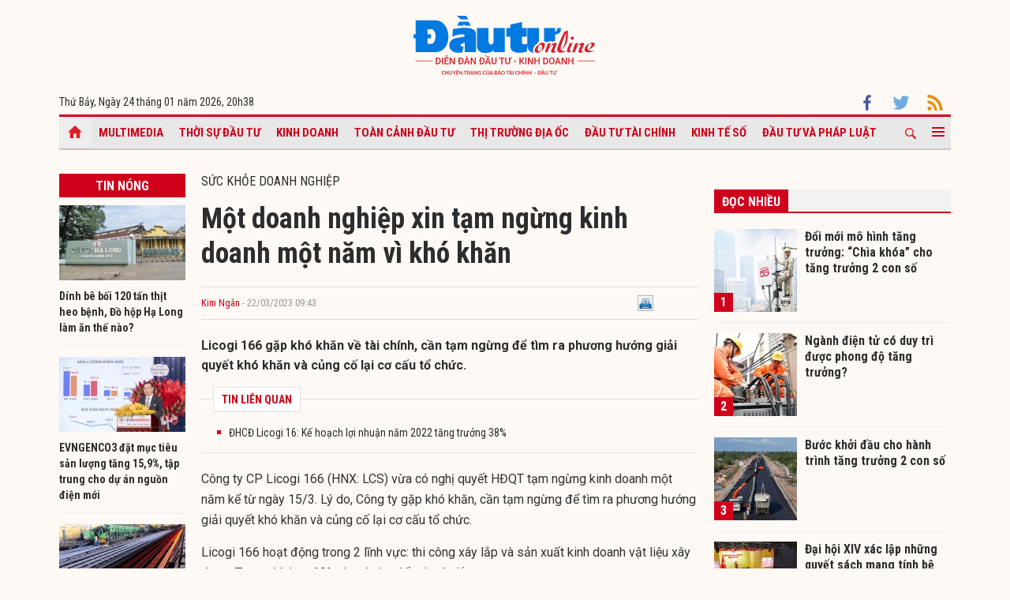

--- FILE ---
content_type: text/html; charset=UTF-8
request_url: https://baodautu.vn/mot-doanh-nghiep-xin-tam-ngung-kinh-doanh-mot-nam-vi-kho-khan-d185986.html
body_size: 14653
content:




<!doctype html>
<html lang="vi" xmlns="http://www.w3.org/1999/xhtml">
<head>
<meta charset="UTF-8">
<link rel="shortcut icon" href="https://baodautu.vn/favicon.ico" />
<meta http-equiv="content-language" content="vi" />
   
    <meta name="Googlebot" content="index,follow" />
    <meta name="robots" content="index,follow,noodp" />
    
<meta http-equiv="REFRESH" content="1800"/>
<meta name="AUTHOR" content="baodautu.vn" />
<meta name="COPYRIGHT" content="baodautu.vn" />  
<meta name="google-site-verification" content="WmCv55-YCJVDp9YeEgKr4LcUd3WfPsvFmAvDi6Ua7bI" />  
<meta name="viewport" content="width=device-width, initial-scale=1.0, user-scalable=yes" />


<!-- search console Hoà Nguyễn -->
<meta name="google-site-verification" content="QQRePvFjMW6Uyt3mRNTNvNOI5DB6Fd0ZGI_u-9Aqjcg" />





<link rel="canonical" href="https://baodautu.vn/mot-doanh-nghiep-xin-tam-ngung-kinh-doanh-mot-nam-vi-kho-khan-d185986.html" />
<title>Một doanh nghiệp xin tạm ngừng kinh doanh một năm vì khó khăn</title>
<meta name="description" content="Licogi 166 gặp khó khăn về tài chính, cần tạm ngừng để tìm ra phương hướng giải quyết khó khăn và củng cố lại cơ cấu tổ chức." />
<meta name="keywords" content="Licogi 166, tạm dừng kinh doanh" />
<meta property="og:type" content="article" />
<meta property="og:url" content="https://baodautu.vn/mot-doanh-nghiep-xin-tam-ngung-kinh-doanh-mot-nam-vi-kho-khan-d185986.html" />
<link rel="amphtml" href="https://amp.baodautu.vn/mot-doanh-nghiep-xin-tam-ngung-kinh-doanh-mot-nam-vi-kho-khan-d185986.html" />
<meta property="og:site_name" content="baodautu" />
<meta property="og:title" content="Một doanh nghiệp xin tạm ngừng kinh doanh một năm vì khó khăn" />
<meta property="og:description" content="Licogi 166 gặp khó khăn về tài chính, cần tạm ngừng để tìm ra phương hướng giải quyết khó khăn và củng cố lại cơ cấu tổ chức." />
<meta property="og:image" content="https://media.baodautu.vn/thumb_x470x250/Images/phanhang/2023/03/22/mot-doanh-nghiep-xin-tam-ngung-kinh-doanh-mot-nam-vi-kho-khan1679451057.PNG"/>
<meta name="google-site-verification" content="wz4pPpKi6a7gWb6Gbly3tv_4gatKIBXg137-v5tYLo8" />
<link rel="stylesheet" type="text/css" href="https://baodautu.vn/templates/themes/css/main.css?30" media="all">
<link rel="stylesheet" type="text/css" href="https://baodautu.vn/templates/themes/css/slick.css?v7" media="all">
  <link rel="stylesheet" type="text/css" href="https://baodautu.vn/templates/themes/css/add.css?v19" media="all">
<link href="https://fonts.googleapis.com/css2?family=Roboto+Condensed:ital,wght@0,300;0,400;0,700;1,300&family=Roboto:ital,wght@0,300;0,400;0,500;0,700;0,900;1,400&display=swap" rel="stylesheet">
<script src="https://baodautu.vn/templates/themes/js/jquery-3.4.1.min.js" type="text/javascript"></script>
<script src="https://baodautu.vn/templates/themes/js/slick.min.js" type="text/javascript"></script>
<script src="https://baodautu.vn/templates/themes/js/main.js?v3" type="text/javascript"></script>
<script language="javascript">
    $(document).ready(function() {
        $("#ads_share_topbanner, #ads_share,#ads_share_vip,#ads_share_banner_left,#ads_share_banner_right,#ads_share_middle,#ads_share_right1,#ads_share_right2,#ads_share_right3,#ads_share_right4,#ads_share_right5,#ads_share_right6,#ads_share_right7,#ads_share_right8,#ads_share_right11,#ads_share_right12,#ads_share_middle1,#ads_share_middle2,#ads_share_middle3,#ads_share_middle4,#ads_share_middle5").innerfade({
            // animationtype: "fade",
            speed: 0,
            type: 'random',
            timeout: 5000
        });
    });
</script>
<!--[if lt IE 9]>
<script src="https://oss.maxcdn.com/libs/html5shiv/3.7.0/html5shiv.js"></script>
<script src="https://oss.maxcdn.com/libs/respond.js/1.4.2/respond.min.js"></script>
<![endif]-->
<script>
  (function() {
    var cx = '000480117788849223566:qlxi_7rziui';
    var gcse = document.createElement('script');
    gcse.type = 'text/javascript'; 
    gcse.async = true;
    gcse.src = (document.location.protocol == 'https:' ? 'https:' : 'http:') +
        '//www.google.com/cse/cse.js?cx=' + cx;
    var s = document.getElementsByTagName('script')[0];
    s.parentNode.insertBefore(gcse, s);
  })();
</script>


<!-- Global site tag (gtag.js) - Google Analytics -->
<script async src="https://www.googletagmanager.com/gtag/js?id=G-2BRC6DMN4Y"></script>
<script>
  window.dataLayer = window.dataLayer || [];
  function gtag(){dataLayer.push(arguments);}
  gtag('js', new Date());

  gtag('config', 'G-2BRC6DMN4Y');
</script>
</head>
<body>
<header class="header_main clearfix">
          <div class="container text-center"> 
    <a href="https://baodautu.vn/" class="logo_main"><img src="https://baodautu.vn/templates/themes/images/logo-bdt.svg"> </a> 
  </div>
    <div class="container d-flex date_top">
    <div class="mr-auto"> 
      <!-- <a href="https://baodautu.vn/?mod=category&act=datbao" target="_blank" class="btn_booknews"><img src="https://baodautu.vn/templates/themes/images/newspaper.svg" height="20" class="mr10"/>Đặt mua báo in</a>| <a href="https://postenp.phaha.vn/bao-dau-tu" target="_blank" class="btn_booknews">Mới - Đọc báo in phiên bản số</a>|  -->
      Thứ Bảy, Ngày 24 tháng 01 năm 2026, <script>
function addZero(i) {
  if (i < 10) {i = "0" + i}
  return i;
}
var d = new Date();
gio = d.getHours();
phut = d.getMinutes(); document.write(gio +"h"+addZero(phut) ); 
</script> </div>
    <div class="ml-auto social_top"> 
        <a target="_blank" href="https://www.facebook.com/baodautu.vn"><img src="https://baodautu.vn/templates/themes/images/facebook.svg"/> </a>
        <a target="_blank" href=""><img src="https://baodautu.vn/templates/themes/images/twitter.svg"/> </a>
        <a target="_blank" href="https://baodautu.vn/rssMain.html"><img src="https://baodautu.vn/templates/themes/images/rss.svg"/> </a></div>
  </div>
</header>
<div class="fix_scroll">
  <header class="menu_main">
    <div class="show_menu_main">
      <div class="container">
        <nav class="d-flex align-items-center">
          <div class="nav_left mr-auto"> 
            <a href="/" class="icon_home active"></a>
            <a title="Special Online" href="https://baodautu.vn/multimedia.html">Multimedia</a>
                            <a title="Thời sự Đầu tư"  href="https://baodautu.vn/thoi-su-dau-tu-d1/">Thời sự Đầu tư</a>
                            <a title="Kinh doanh"  href="https://baodautu.vn/kinh-doanh-d3/">Kinh doanh</a>
                            <a title="Toàn cảnh đầu tư"  href="https://baodautu.vn/toan-canh-dau-tu-d2/">Toàn cảnh đầu tư</a>
                            <a title="Thị trường địa ốc"  href="https://baodautu.vn/thi-truong-dia-oc-d7/">Thị trường địa ốc</a>
                            <a title="Đầu tư tài chính"  href="https://baodautu.vn/dau-tu-tai-chinh-d6/">Đầu tư tài chính</a>
                            <a title="Kinh tế số"  href="https://baodautu.vn/kinh-te-so-d77/">Kinh tế số</a>
                            <a title="Đầu tư và Pháp luật"  href="https://baodautu.vn/dau-tu-va-phap-luat-d41/">Đầu tư và Pháp luật</a>
                    </div>
          <div class="nav_center mrl-auto"> 
            <div class="box_search">
              <form id="search-box" action="https://google.com/cse">
                <input type="hidden" name="cx" value="partner-pub-1179740479957749:4436639545"/>
                <input type="hidden" name="ie" value="UTF-8"/>
                <input maxlength="80" type="text" name="q" size="31" class="txt_search" placeholder="Nhập từ khóa..."/>
              </form>
            </div>
            <a href="javascript:;" class="search_main"><img src="https://baodautu.vn/templates/themes/images/ico-search.svg"/> </a>
            
            <a href="javascript:;"  class="more_menu"><span class="hamburger"></span></a>
              <!-- <a class="more_menu"><span class="dot dot1"></span><span class="dot dot2"></span><span class="dot dot3"></span></a>  -->
           </div>
        </nav>
      </div>
    </div>
    <div class="category-popup">
      <div class="bg_category-popup">
        <div class="container">
          <ul class="d-flex list_menu_cate_popup">
                            <li><a title="Tiêu dùng" href="https://baodautu.vn/tieu-dung-d8/">Tiêu dùng</a></li>
                            <li><a title="Phát triển bền vững" href="https://baodautu.vn/phat-trien-ben-vung-d52/">Phát triển bền vững</a></li>
                            <li><a title="Y tế - Sức khỏe" href="https://baodautu.vn/y-te---suc-khoe-d78/">Y tế - Sức khỏe</a></li>
                            <li><a title="Khoa học và Công nghệ" href="https://baodautu.vn/khoa-hoc-va-cong-nghe-d10/">Khoa học và Công nghệ</a></li>
                            <li><a title="Du lịch" href="https://baodautu.vn/du-lich-d55/">Du lịch</a></li>
                            <li><a title="Đời sống" href="https://baodautu.vn/doi-song-d27/">Đời sống</a></li>
                            <li><a title="Thông tin doanh nghiệp" href="https://baodautu.vn/thong-tin-doanh-nghiep-d36/">Thông tin doanh nghiệp</a></li>
                            <li><a title="Điểm tin nổi bật" href="https://baodautu.vn/diem-tin-noi-bat-d76/">Điểm tin nổi bật</a></li>
                      </ul>
        </div>
      </div>
    </div>
  </header>
</div>
<script src="/lib/jwplayer_new/mjwp6.js?v=123"></script>
<script type="text/javascript" src="/lib/jwplayer_new/jwplayer.html5.js?v=123"></script>
<script src="lib/scoll_plugin_youtube/jquery.inview.min.js"></script>
<!--<script src="lib/scoll_plugin_youtube/jquery.youtube-inview-autoplay.js"></script>-->
<style type="text/css">
	ins.adsbygoogle[data-ad-status="unfilled"] {
	display: none !important;
	}
  .event-content .date-time {
    color: #D0021B !important;

  }
  .dot_live {
        display: inline-block;
        line-height: 20px;
        vertical-align: top;
  }
  .dot_live .dot {
      position: relative;
      display: inline-block;
      width: 16px;
      height: 16px;
      margin-top: 10px;
  }
  .dot_live .title_live {
        padding: 6px 10px 6px 0px;
    display: inline-block;
    color: #D0021B;
    font-size: 16px;
    line-height: 17px;
  }
  .dot_live .dot:before {
    content: "";
    width: 8px;
    height: 8px;
    background-color: #fe0000;
    border-radius: 50%;
    position: absolute;
    top: 7px;
    left: 4px;
  }
  .dot_live .dot:after {
    content: "";
    border: 3px solid #fe0000;
    -webkit-border-radius: 30px;
    height: 10px;
    width: 10px;
    position: absolute;
    left: 0;
    top: 3px;
    -webkit-animation: pulsate 1.5s ease-out;
    -webkit-animation-iteration-count: infinite;
    opacity: 0;
  }
  

  @-webkit-keyframes pulsate{0%{-webkit-transform:scale(0.1, 0.1);opacity:0}50%{opacity:1}100%{-webkit-transform:scale(1.2, 1.2);opacity:0}}
  @keyframes pulsate{0%{-webkit-transform:scale(0.1, 0.1);opacity:0}50%{opacity:1}100%{-webkit-transform:scale(1.2, 1.2);opacity:0}}
  #content_detail_news table {
    float: none;
}
</style>



<main class="main_content main_detail">
  <div class="container">
   <center align="center"  style="">
          <script async src="https://pagead2.googlesyndication.com/pagead/js/adsbygoogle.js?client=ca-pub-1179740479957749"
     crossorigin="anonymous"></script>
<!-- giupban.vn_auto -->
<ins class="adsbygoogle"
     style="display:block"
     data-ad-client="ca-pub-1179740479957749"
     data-ad-slot="8691759318"
     data-ad-format="auto"
     data-full-width-responsive="true"></ins>
<script>
     (adsbygoogle = window.adsbygoogle || []).push({});
</script>
           
    </center>  
    <section class="main_cate d-flex mt30 mb40">
      <div class="col810 mr-auto">
        <div class="d-flex">
          <div class="mr-auto col160 mr20">
            <div class="head_box_cate_home "><a href="" class="link_box_cate fs16 d-block text-center">Tin nóng</a></div>
            <ul class="list_thumb_square mb20">
                            <li>
                <article class=" news_top_box"> <a href="https://baodautu.vn/dinh-be-boi-120-tan-thit-heo-benh-do-hop-ha-long-lam-an-the-nao-d486160.html" class="thumbblock  mb10"><img src="https://media.baodautu.vn/thumb_x160x95/Images/minhvui/2026/01/08/dinh-be-boi-120-tan-thit-heo-benh-do-hop-ha-long-lam-an-the-nao1767852172.jpg"> </a> <a href="https://baodautu.vn/dinh-be-boi-120-tan-thit-heo-benh-do-hop-ha-long-lam-an-the-nao-d486160.html" class="fs14 fbold  ">Dính bê bối 120 tấn thịt heo bệnh, Đồ hộp Hạ Long làm ăn thế nào? </a> </article>
              </li>
                            <li>
                <article class=" news_top_box"> <a href="https://baodautu.vn/evngenco3-dat-muc-tieu-san-luong-tang-159-tap-trung-cho-du-an-nguon-dien-moi-d486082.html" class="thumbblock  mb10"><img src="https://media.baodautu.vn/thumb_x160x95/Images/thanhthuy/2026/01/08/evngenco3-dat-muc-tieu-san-luong-tang-159-tap-trung-cho-du-an-nguon-dien-moi1767842389.jpeg"> </a> <a href="https://baodautu.vn/evngenco3-dat-muc-tieu-san-luong-tang-159-tap-trung-cho-du-an-nguon-dien-moi-d486082.html" class="fs14 fbold  ">EVNGENCO3 đặt mục tiêu sản lượng tăng 15,9%, tập trung cho dự án nguồn điện mới</a> </article>
              </li>
                            <li>
                <article class=" news_top_box"> <a href="https://baodautu.vn/thep-viet-nam-van-tiep-tuc-giao-dich-du-khong-dap-ung-dieu-kien-dai-chung-d485976.html" class="thumbblock  mb10"><img src="https://media.baodautu.vn/thumb_x160x95/Images/duybac/2026/01/07/thep-viet-nam-van-tiep-tuc-giao-dich-du-khong-dap-ung-dieu-kien-dai-chung1767800118.jpeg"> </a> <a href="https://baodautu.vn/thep-viet-nam-van-tiep-tuc-giao-dich-du-khong-dap-ung-dieu-kien-dai-chung-d485976.html" class="fs14 fbold  ">Thép Việt Nam vẫn tiếp tục giao dịch dù không đáp ứng điều kiện đại chúng</a> </article>
              </li>
                            <li>
                <article class=" news_top_box"> <a href="https://baodautu.vn/pv-gas-d-khong-dap-ung-dieu-kien-cong-ty-dai-chung-d485403.html" class="thumbblock  mb10"><img src="https://media.baodautu.vn/thumb_x160x95/Images/duybac/2026/01/06/pv-gas-d-khong-dap-ung-dieu-kien-cong-ty-dai-chung1767710128.jpeg"> </a> <a href="https://baodautu.vn/pv-gas-d-khong-dap-ung-dieu-kien-cong-ty-dai-chung-d485403.html" class="fs14 fbold  ">PV GAS D không đáp ứng điều kiện công ty đại chúng</a> </article>
              </li>
                                            <li>
                <article class=" news_top_box"> <a href="https://baodautu.vn/chu-tich-nam-viet-dang-ky-thoai-toan-bo-900000-co-phieu-d484565.html" class="fs14 fbold  ">Chủ tịch Nam Việt đăng ký thoái toàn bộ 900.000 cổ phiếu</a> </article>
              </li>
                                            <li>
                <article class=" news_top_box"> <a href="https://baodautu.vn/dic-corp-hoan-tat-mua-them-de-nang-so-huu-cong-ty-con-dic-hospitality-len-9936-von-d482607.html" class="fs14 fbold  ">DIC Corp hoàn tất mua thêm để nâng sở hữu công ty con DIC Hospitality lên 99,36% vốn</a> </article>
              </li>
                          </ul>
            <div class="ads_sticky">          
                                <div class="ads" id="sticky_160_" align="center">
                <script async src="https://pagead2.googlesyndication.com/pagead/js/adsbygoogle.js?client=ca-pub-1179740479957749"
     crossorigin="anonymous"></script>
<!-- giupban.vn_auto -->
<ins class="adsbygoogle"
     style="display:block"
     data-ad-client="ca-pub-1179740479957749"
     data-ad-slot="8691759318"
     data-ad-format="auto"
     data-full-width-responsive="true"></ins>
<script>
     (adsbygoogle = window.adsbygoogle || []).push({});
</script>
                  </div>
                    </div>
          </div>
          <div class="col630 ml-auto mb40">


            <div class="fs16 text-uppercase "> <a href="https://baodautu.vn/suc-khoe-doanh-nghiep-d53/">Sức khỏe doanh nghiệp</a> </div>
                                            <div class="title-detail">Một doanh nghiệp xin tạm ngừng kinh doanh một năm vì khó khăn</div>
            <div class="author-share-top cl99 fs13 d-flex align-items-center mt20 mb20">
              <div class="mr-auto">
                <a href="" class="author cl_green">Kim Ngân</a>
                <span class="post-time"> - 22/03/2023 09:43</span></div>
              <div class="ml-auto">                            <div class="fl" style="width: 140px;"><div class="fb-like" data-href="https://baodautu.vn/mot-doanh-nghiep-xin-tam-ngung-kinh-doanh-mot-nam-vi-kho-khan-d185986.html" data-send="true" data-layout="button_count" data-width="500" data-show-faces="true" data-font="tahoma"></div></div>   
                <div class="zalo-share-button fl" data-href="https://baodautu.vn/mot-doanh-nghiep-xin-tam-ngung-kinh-doanh-mot-nam-vi-kho-khan-d185986.html" data-oaid="579745863508352884" data-layout="2" data-color="blue" data-customize=false></div>
                
                <div class="fl" style="width: 80px;">&nbsp;<a title="In bài viết" onclick="window.open('https://baodautu.vn/print/mot-doanh-nghiep-xin-tam-ngung-kinh-doanh-mot-nam-vi-kho-khan-d185986.html', '', 'scrollbars=1,width=510,height=600,top=50,left=400'); return false;"><img width="20px" src="https://baodautu.vn/templates/themes/images/print.png"/></a></div>  </div>
            </div>
            <div class="sapo_detail">Licogi 166 gặp khó khăn về tài chính, cần tạm ngừng để tìm ra phương hướng giải quyết khó khăn và củng cố lại cơ cấu tổ chức.</div>
                        <div class="list_news_relation_top pkg"> <span class="head_relation"> <strong>TIN LIÊN QUAN</strong> </span>
              <ul>
                                <li> <a title="ĐHCĐ Licogi 16: Kế hoạch lợi nhuận năm 2022 tăng trưởng 38%" href="https://baodautu.vn/dhcd-licogi-16-ke-hoach-loi-nhuan-nam-2022-tang-truong-38-d164123.html">ĐHCĐ Licogi 16: Kế hoạch lợi nhuận năm 2022 tăng trưởng 38%</a> </li>              </ul>
            </div>
            <div id="content_detail_news">
              <p>C&ocirc;ng ty CP Licogi 166 (HNX: LCS) vừa c&oacute; nghị quyết HĐQT tạm ngừng kinh doanh một năm kể từ ng&agrave;y 15/3. L&yacute; do, C&ocirc;ng ty gặp kh&oacute; khăn, cần tạm ngừng để t&igrave;m ra phương hướng giải quyết kh&oacute; khăn v&agrave; củng cố lại cơ cấu tổ chức.</p>
<p>Licogi 166 hoạt động trong 2 lĩnh vực: thi c&ocirc;ng x&acirc;y lắp v&agrave; sản xuất kinh doanh vật liệu x&acirc;y dựng. Trong đ&oacute;, hơn 60% doanh thu đến từ x&acirc;y lắp.</p>
<p>Theo tờ tr&igrave;nh họp ĐHCĐ thường ni&ecirc;n 2023, ban l&atilde;nh đạo cho biết C&ocirc;ng ty kh&ocirc;ng c&oacute; nguồn <a href="http://Baodautu.vn/tai-chinh-bao-hiem-d6/">t&agrave;i ch&iacute;nh</a> để hoạt động, người lao động đ&atilde; nghỉ việc, kh&ocirc;ng thể triển khai được hoạt động kinh doanh. V&igrave; vậy, Tổng gi&aacute;m đốc C&ocirc;ng ty kiến nghị cổ đ&ocirc;ng ho ph&eacute;p tạm dừng hoạt động C&ocirc;ng ty, thực hiện việc thanh l&yacute; c&aacute;c t&agrave;i sản, thu hồi c&ocirc;ng nợ để trả nợ lương, nợ <a href="https://Baodautu.vn/ngan-hang-d5/">ng&acirc;n h&agrave;ng</a>, nợ c&aacute; nh&acirc;n v&agrave; nợ c&aacute;c nh&agrave; cung cấp.</p>
<p>Trong năm 2022, doanh thu c&ocirc;ng ty hơn 3 tỷ đồng nhưng lỗ trước thuế hơn 98 tỷ đồng (năm trước lỗ 67 tỷ đồng). C&ocirc;ng ty đ&atilde; dừng thi c&ocirc;ng c&aacute;c <a href="http://Baodautu.vn/dau-tu-d2/">dự &aacute;n</a>, một số dự &aacute;n đ&atilde; k&yacute; đồng cũng phải dừng hoặc chuyển cho đơn vị kh&aacute;c thực hiện. HĐQT đ&atilde; nghỉ v&agrave; chưa bầu được HĐQT thay thế. To&agrave;n bộ nh&acirc;n vi&ecirc;n C&ocirc;ng ty đ&atilde; nghỉ việc từ đầu năm 2022.</p>
<p>Ban l&atilde;nh đạo C&ocirc;ng ty cho biết đ&atilde; nỗ lực k&ecirc;u gọi c&aacute;c cổ đ&ocirc;ng mới, l&ecirc;n phương &aacute;n t&aacute;i cấu tr&uacute;c, t&igrave;m kiếm c&aacute;c dự &aacute;n mới, t&igrave;m thị trường ti&ecirc;u thụ v&agrave; xuất khẩu đ&aacute;, nhưng do kh&oacute; khăn về t&agrave;i ch&iacute;nh, ng&acirc;n h&agrave;ng đ&atilde; dừng cho vay, dừng b&atilde;o l&atilde;nh.</p>
<p>Mới đ&acirc;y, ng&agrave;y 25/2, ĐHCĐ thường ni&ecirc;n 2023 đ&atilde; biểu quyết th&ocirc;ng qua tạm dừng hoạt động kinh doanh, bầu &ocirc;ng Vũ Đức Mạnh (sinh năm 1986) l&agrave;m Tổng gi&aacute;m đốc, Người đại diện ph&aacute;p luật v&agrave; 3 th&agrave;nh vi&ecirc;n HĐQT gồm &ocirc;ng Vũ Đức Mạnh, &ocirc;ng Phan Văn Dương, &ocirc;ng Vũ Quốc Sử. Trong đ&oacute;, &ocirc;ng Vũ Quốc Sử được HĐQT bầu l&agrave;m Chủ tịch HĐQT.</p>              
                        
     
          <span id="boxcauhoi"></span>
                   
            </div>
            			
            <div class="tag_detail d-flex"> 
                            <a class="tag_detail_item" href='/tag/licogi-166/'>#Licogi 166</a>
                            <a class="tag_detail_item" href='/tag/tam-dung-kinh-doanh/'># tạm dừng kinh doanh</a>
                          </div>
            <div class="share_detail d-flex">
              <div class="mr-auto">
                <div class="share_list ">
                    <div class="fb-like" data-href="https://baodautu.vn/mot-doanh-nghiep-xin-tam-ngung-kinh-doanh-mot-nam-vi-kho-khan-d185986.html" data-send="true" data-layout="button_count" data-width="500" data-show-faces="true" data-font="tahoma"></div>
                </div>
              </div>

            </div>


          </div>
          
        </div>

        <section class="mt40">
          <script type="text/javascript">
function checkvalidate() {
            var name = $(".input_cm").find(".comment_name").val();
            var email = $(".input_cm").find(".comment_email").val();
            var content = $(".input_cm").find(".comment_content").val();
            var parent_id = 0;
            var pattern = new RegExp(/^((([a-z]|\d|[!#\$%&'\*\+\-\/=\?\^_`{\|}~]|[\u00A0-\uD7FF\uF900-\uFDCF\uFDF0-\uFFEF])+(\.([a-z]|\d|[!#\$%&'\*\+\-\/=\?\^_`{\|}~]|[\u00A0-\uD7FF\uF900-\uFDCF\uFDF0-\uFFEF])+)*)|((\x22)((((\x20|\x09)*(\x0d\x0a))?(\x20|\x09)+)?(([\x01-\x08\x0b\x0c\x0e-\x1f\x7f]|\x21|[\x23-\x5b]|[\x5d-\x7e]|[\u00A0-\uD7FF\uF900-\uFDCF\uFDF0-\uFFEF])|(\\([\x01-\x09\x0b\x0c\x0d-\x7f]|[\u00A0-\uD7FF\uF900-\uFDCF\uFDF0-\uFFEF]))))*(((\x20|\x09)*(\x0d\x0a))?(\x20|\x09)+)?(\x22)))@((([a-z]|\d|[\u00A0-\uD7FF\uF900-\uFDCF\uFDF0-\uFFEF])|(([a-z]|\d|[\u00A0-\uD7FF\uF900-\uFDCF\uFDF0-\uFFEF])([a-z]|\d|-|\.|_|~|[\u00A0-\uD7FF\uF900-\uFDCF\uFDF0-\uFFEF])*([a-z]|\d|[\u00A0-\uD7FF\uF900-\uFDCF\uFDF0-\uFFEF])))\.)+(([a-z]|[\u00A0-\uD7FF\uF900-\uFDCF\uFDF0-\uFFEF])|(([a-z]|[\u00A0-\uD7FF\uF900-\uFDCF\uFDF0-\uFFEF])([a-z]|\d|-|\.|_|~|[\u00A0-\uD7FF\uF900-\uFDCF\uFDF0-\uFFEF])*([a-z]|[\u00A0-\uD7FF\uF900-\uFDCF\uFDF0-\uFFEF])))\.?$/i);
        
            if(name.trim() == '' || email.trim() == '' || content.trim() == '') {
               _showPopup("THÔNG TIN CHƯA ĐẦY ĐỦ", "Thông tin không thể để trống. Vui lòng điền đầy đủ thông tin cá nhân.",'<button class="btnCancel" style="display: inline-block;">Đóng</button>');
               event.preventDefault();
                return false;
            } else if( !pattern.test(email.trim())) {
                _showPopup("THÔNG TIN CHƯA ĐẦY ĐỦ", "Email bạn nhập không chính xác",'<button class="btnCancel" style="display: inline-block;">Đóng</button>');
                event.preventDefault();
                return false;
            }  
            else {
                var response = grecaptcha.getResponse();
                if(response.length == 0) {
                    _showPopup("Bạn là robot", "Bạn phải xác thực đúng captcha",'<button class="btnCancel" style="display: inline-block;">Đóng</button>');
                    event.preventDefault();
                }
            }
    }
</script>
<style type="text/css">
    .list_cm{
            max-width: 650px;
    margin: auto;
    }
    .box_comment{margin:20px 0}
.show_cm{background: #D0021B;font-weight: bold;font-size: 14px;padding: 10px 20px;border: none;border-radius: 4px;color: #fff;width: fit-content;;
    margin: auto;}
.txt_cm{border:1px solid #e2e2e2;width:100%;padding:2%;font-size:14px;border-radius:3px;}
.cm_pa{display: none}
.head_list_cm{border-bottom:1px solid #ddd;padding:0 15px}
.head_list_cm a{display:inline-block;font-size:16px;margin-right:10px;padding:3px 0;color:#444}
.head_list_cm a.active{border-bottom:3px solid #ddd;font-family:'segoeuiB',Arial, Helvetica, sans-serif;margin-bottom:-1px}
.avar{background:url(https://baodautu.vn/templates/themes/images/user.png) no-repeat;width:25px;height:25px;display:inline-block}
.box_list_cm{margin:20px 0}
.name_cm{font-family:'segoeuiB',Arial, Helvetica, sans-serif;font-size:12px}
.time_cm{font-size:11px;color:#999}
.time_name{margin:5px 10px}
.content_cm{margin-left:35px;margin-top:7px;color:#333;margin-bottom:5px;clear: both;}
.btn_like{background:url(https://baodautu.vn/templates/themes/images/icon_like.png) left no-repeat;padding-left:20px;color:#666}
.btn_cm{background:url(https://baodautu.vn/templates/themes/images/icon_rep.png) left 5px no-repeat;padding-left:22px;margin-left:15px;color:#666}
.box_list_cm > li{padding-bottom:10px;margin-bottom:15px;border-bottom:1px solid #e2e2e2}
.list_rep{margin-left:35px;margin-bottom:10px}
.list_rep > li{background:#fafafa;padding:10px 15px;border:1px solid #e2e2e2;border-width:1px 0;margin-top:15px;position:relative }
.arr_cm{position:absolute;background:url(https://baodautu.vn/templates/themes/images/arr_cm.png);width:18px;height:9px;top:-9px;left:20px}
#dialog {position: absolute;top: 0;left: 0;right: 0;bottom: 0;background: rgba(0,0,0,0.4);z-index: 9999999;}
    #dialog > div {position: absolute;top: 0;left: 22%;background: #fff;overflow: hidden;box-shadow: 2px 2px 4px 0px rgba(0,0,0,0.4);}
    #dialog .header {font-size: 1.1em;text-align:right; line-height: 2;font-family: 'Roboto Condensed', sans-serif;text-transform: uppercase;padding: 6px 15px;background: #39C;color: #fff;}
    #dialog .content {padding: 10px;font-size: 1.1em;line-height: 1.4;}
    #dialog .content form label {text-transform: none;color: #555;font-size: 1em;padding: 5px 0;border-radius: 5px;}
    #dialog .content label {display: block;color: #888;text-transform: uppercase;font-weight: bold;font-size: 11px;}
    #dialog .content input[type="text"] {width: 95%;padding: 10px;border: 1px solid #ccc;border-radius: 3px;font-family: Arial, Helvetica, sans-serif;}
    #dialog .action {text-align: center;padding: 5px 0;background: #eee;}
    #dialog .btnCancel {background: #fff;border-radius: 4px;padding: 5px 10px;cursor: pointer;}
    #pagy {
            margin: 10px 0 0 0;
        }
        .pagy {
            float: right;
            height: 20px;
            padding: 0;
            margin-bottom: 10px;
        }
    .pagy .active {
        color: red;
    }
    .pagy ul li a {
        text-decoration: none;
        width: 20px;
        height: 18px;
        line-height: 18px;
        text-align: center;
        font-weight: bold;
        padding: 0px;
        display: block;
        }
    #dialog_comment {
        position: fixed;
        top: 0;
        left: 0;
        right: 0;
        bottom: 0;
        background: rgba(0,0,0,0.4);
        z-index: 9999999;
    }
    #dialog_comment > div {
        width: 400px;
        position: fixed;
        top: 40%;
        left: 50%;
        margin: 0 0 0 -200px;
        background: #fff;
        overflow: hidden;
        box-shadow: 2px 2px 4px 0px rgba(0,0,0,0.4);
    }
    @media screen and (max-width: 479px) and (min-width: 280px){
        #dialog_comment > div {
            width: 260px;
            left: 70%;
        }
    }
    #dialog_comment .header {
        font-size: 1.3em;
        color: #333;
        line-height: 1.4;
        font-family: 'Roboto Condensed', sans-serif;
        text-transform: uppercase;
        padding: 6px 15px;
        background: #39C;
        color: #fff;
    }
    #dialog_comment .content {
        /* width: 100%; */
        padding: 20px 15px;
        font-size: 1.1em;
        line-height: 1.4;
    }
    #dialog_comment .content form label {
        text-transform: none;
        color: #555;
        font-size: 1em;
        padding: 5px 0;
        border-radius: 5px;
    }
    #dialog_comment .content label {
        display: block;
        color: #888;
        text-transform: uppercase;
        font-weight: bold;
        font-size: 11px;
    }
    #dialog_comment .content input[type="text"] {
        width: 95%;
        padding: 10px;
        border: 1px solid #ccc;
        border-radius: 3px;
        font-family: Arial, Helvetica, sans-serif;
    }
    #dialog_comment .action {
        text-align: center;
        padding: 5px 0;
        background: #eee;
    }
    #dialog_comment .action button {
        border: 1px solid #ccc;
        background: #fff;
        border-radius: 5px;
        padding: 5px 10px;
        box-shadow: 2px 1px 0 #ddd;
        cursor: pointer;
        margin: 0 10px;
    }
    .more_cm {
         text-align: center !important;
         border: none !important;
         background: white !important;
         margin-top: 0px !important;
         cursor: pointer !important;
         margin-bottom: -18px !important;
    }

    .cm_news {
        cursor: pointer;
    }
    .txt_text {
        border: 1px solid #e2e2e2 !important;
        width: 53%;
        padding: 1%;
        font-size: 14px;
        border-radius: 3px;
        float: left;
        margin-top: 10px;
        clear: both;
    }
    .box_comment input:focus, .box_comment textarea:focus, .box_comment select:focus {
        border-color: rgba(82,168,236,0.8);
        outline: 0;
        outline: thin dotted \9;
        -webkit-box-shadow: inset 0 1px 1px rgba(0,0,0,.075),0 0 8px rgba(82,168,236,.6);
        -moz-box-shadow: inset 0 1px 1px rgba(0,0,0,.075),0 0 8px rgba(82,168,236,.6);
        box-shadow: inset 0 1px 1px rgba(0,0,0,.075),0 0 8px rgba(82,168,236,.6);
    }
</style>
<script>
    function _showPopup(header, content, action,callback,mess,parent_id) {
        var temp = '<div id="dialog_comment"><div style="margin-top: -100px;"><div class="header">'+header+'</div>' +
                    '<div class="content">'+content+'</div>' +
                    '<div class="action">' + action + '</div></div></div>';
        $(".box_comment").append(temp);
        
        $('.btnCancel').on("click", function () {
            $('#dialog_comment').remove();
        });
        if(typeof callback !== 'undefined') {
            callback(mess,parent_id);
        }

        
    }
        
    
    
</script>
<div class="box_comment">
            <div class="show_cm cm_news">
            Bình luận bài viết này
        </div>
    <div class="cm_pa box_input_text bg_gray mt20">
        <form action="index.php?mod=home&act=add_comment" method="POST" onsubmit="checkvalidate()" id="form_comment">
    	<div class="input_cm pkg">
            <input type="hidden" name="mod" value="news">
            <input type="hidden" name="id" value="185986">
    		<div class="mb10">
            <textarea class="txt_cm comment_content input-form" name="comment_content" placeholder="Hãy sử dụng tiếng Việt có dấu, tối thiểu 20 ký tự và tối đa 500 ký tự." rows="5"></textarea>
    		</div>
            <div class="d-flex mb10">
            <div class="mr-auto d-flex">
                <input class="comment_name input-form mr20" type="text" name="comment_name" placeholder="Tên của bạn" />
                <input class="comment_email input-form" type="text" name="comment_email" placeholder="Email của bạn" />
            </div>
    	</div>
            <div class="g-recaptcha mb10" data-sitekey="6LcQxqUZAAAAAPFPUN2JvxlpOfHuaSaJ3FbJXWxJ"></div>
                <div class="mr-auto">
                    <input type="submit" class="btn_send_cm" name="submit" data="0" value="Gửi bình luận"/>
                </div>
            </div>
        </form>
    </div>
    
    <script>
        $(".show_cm").click(function(){
            $(this).hide();
            $(this).parent(".box_comment").find(".cm_pa").show();
        });
        

    </script>
    
    
    </div>
<script>
    $(".more_cm").click(function(){
        $(this).hide();
        $('.an_cm').show();
    });
    $(".fb-reply-btn").click(function(){
        var status = $(this).attr("status"); 
        if(status == 1) {
            $(this).parent("div").parent("li").find(".input_cm_rep").hide();
            $(this).attr("status","0"); 
        }  else {
            $(this).parent("div").parent("li").find(".input_cm_rep").show();
            $(this).attr("status","1"); 
        }
        return false;
    });
    

    $(".btn_like").click(function() {
        var obj = $(this);
        var linkajax = "index.php?mod=home&act=like_comment";
        var data = $(this).attr("data");
        $.ajax({
            type: "POST",
            url: linkajax,
            data: {
                comment_id:data
            },
            context: obj,
            dataType: "html",
            success: function(msg){
                obj.html(msg+" thích");
                _showPopup("THÔNG BÁO", "Cảm ơn bạn đã bình chọn cho comment này !!!",'<button class="btnCancel" style="display: inline-block;">Đóng</button>');
                obj.unbind("click");
            }
        });
    });
</script>
<div style="clear: both;"></div>
        </section>

        <div class="bor-top  mb30"></div>
        <section>
          <div class="head_four_news mb20">Xem thêm trên Báo Đầu Tư</div>
          <div class="d-flex mb20">
            <div class="col555 mr20">
              <div class="list_two_news ">
                <ul class="list_title d-flex">
                                    <li>
                    <article> <a href="https://baodautu.vn/dinh-be-boi-120-tan-thit-heo-benh-do-hop-ha-long-lam-an-the-nao-d486160.html" class="thumbblock  mb10"><img src="https://media.baodautu.vn/thumb_x256x153/Images/minhvui/2026/01/08/dinh-be-boi-120-tan-thit-heo-benh-do-hop-ha-long-lam-an-the-nao1767852172.jpg"> </a> <a href="https://baodautu.vn/dinh-be-boi-120-tan-thit-heo-benh-do-hop-ha-long-lam-an-the-nao-d486160.html" class="fs16 fbold  ">Dính bê bối 120 tấn thịt heo bệnh, Đồ hộp Hạ Long làm ăn thế nào? </a> </article>
                  </li>
                                    <li>
                    <article> <a href="https://baodautu.vn/evngenco3-dat-muc-tieu-san-luong-tang-159-tap-trung-cho-du-an-nguon-dien-moi-d486082.html" class="thumbblock  mb10"><img src="https://media.baodautu.vn/thumb_x256x153/Images/thanhthuy/2026/01/08/evngenco3-dat-muc-tieu-san-luong-tang-159-tap-trung-cho-du-an-nguon-dien-moi1767842389.jpeg"> </a> <a href="https://baodautu.vn/evngenco3-dat-muc-tieu-san-luong-tang-159-tap-trung-cho-du-an-nguon-dien-moi-d486082.html" class="fs16 fbold  ">EVNGENCO3 đặt mục tiêu sản lượng tăng 15,9%, tập trung cho dự án nguồn điện mới</a> </article>
                  </li>
                                    <li>
                    <article> <a href="https://baodautu.vn/thep-viet-nam-van-tiep-tuc-giao-dich-du-khong-dap-ung-dieu-kien-dai-chung-d485976.html" class="thumbblock  mb10"><img src="https://media.baodautu.vn/thumb_x256x153/Images/duybac/2026/01/07/thep-viet-nam-van-tiep-tuc-giao-dich-du-khong-dap-ung-dieu-kien-dai-chung1767800118.jpeg"> </a> <a href="https://baodautu.vn/thep-viet-nam-van-tiep-tuc-giao-dich-du-khong-dap-ung-dieu-kien-dai-chung-d485976.html" class="fs16 fbold  ">Thép Việt Nam vẫn tiếp tục giao dịch dù không đáp ứng điều kiện đại chúng</a> </article>
                  </li>
                                    <li>
                    <article> <a href="https://baodautu.vn/pv-gas-d-khong-dap-ung-dieu-kien-cong-ty-dai-chung-d485403.html" class="thumbblock  mb10"><img src="https://media.baodautu.vn/thumb_x256x153/Images/duybac/2026/01/06/pv-gas-d-khong-dap-ung-dieu-kien-cong-ty-dai-chung1767710128.jpeg"> </a> <a href="https://baodautu.vn/pv-gas-d-khong-dap-ung-dieu-kien-cong-ty-dai-chung-d485403.html" class="fs16 fbold  ">PV GAS D không đáp ứng điều kiện công ty đại chúng</a> </article>
                  </li>
                                  </ul>
              </div>
            </div>
            <div class="col235">
              <ul class="list_title">
                                <li>
                  <article class="d-flex"><a href="https://baodautu.vn/chu-tich-nam-viet-dang-ky-thoai-toan-bo-900000-co-phieu-d484565.html" class="title_list_title fbold fs16">Chủ tịch Nam Việt đăng ký thoái toàn bộ 900.000 cổ phiếu</a> </article>
                </li>
                                <li>
                  <article class="d-flex"><a href="https://baodautu.vn/dic-corp-hoan-tat-mua-them-de-nang-so-huu-cong-ty-con-dic-hospitality-len-9936-von-d482607.html" class="title_list_title fbold fs16">DIC Corp hoàn tất mua thêm để nâng sở hữu công ty con DIC Hospitality lên 99,36% vốn</a> </article>
                </li>
                                <li>
                  <article class="d-flex"><a href="https://baodautu.vn/thuc-pham-sao-ta-uoc-tinh-doanh-thu-nam-2025-dat-30053-trieu-usd-d481651.html" class="title_list_title fbold fs16">Thực phẩm Sao Ta ước tính doanh thu năm 2025 đạt 300,53 triệu USD</a> </article>
                </li>
                                <li>
                  <article class="d-flex"><a href="https://baodautu.vn/thep-nam-kim-tam-dung-ke-hoach-phat-hanh-toi-da-45-trieu-co-phieu-esop-d479668.html" class="title_list_title fbold fs16">Thép Nam Kim tạm dừng kế hoạch phát hành tối đa 4,5 triệu cổ phiếu ESOP</a> </article>
                </li>
                                <li>
                  <article class="d-flex"><a href="https://baodautu.vn/thien-long-cong-bo-ket-qua-kinh-doanh-11-thang-doanh-thu-tang-gan-10-cung-co-da-phuc-hoi-d478739.html" class="title_list_title fbold fs16">Thiên Long công bố kết quả kinh doanh 11 tháng: Doanh thu tăng gần 10%, củng cố đà phục hồi </a> </article>
                </li>
                                <li>
                  <article class="d-flex"><a href="https://baodautu.vn/xay-dung-va-giao-thong-binh-duong-se-chao-ban-35-trieu-co-phieu-nam-2026-d478517.html" class="title_list_title fbold fs16">Xây dựng và Giao thông Bình Dương sẽ chào bán 35 triệu cổ phiếu năm 2026</a> </article>
                </li>
                                <li>
                  <article class="d-flex"><a href="https://baodautu.vn/dai-gia-ngo-thu-thuy-sap-dua-hon-5647-trieu-co-phieu-au-lac-len-upcom-d477232.html" class="title_list_title fbold fs16">Đại gia Ngô Thu Thuý sắp đưa hơn 56,47 triệu cổ phiếu Âu Lạc lên UPCoM</a> </article>
                </li>
                              </ul>
            </div>
          </div>
        </section>
      </div>
      <div class="col300 ml-auto">
                <div class="ads align-center">
                  </div>
              <div class="mb40">
            <div class="head_box_cate_home  mb20"><a href="javascript:void(0)" class="link_box_cate">Đọc nhiều</a></div>
<ul class="list_thumb_square">
<li>
  <article class="d-flex"> <a href="https://baodautu.vn/doi-moi-mo-hinh-tang-truong-chia-khoa-cho-tang-truong-2-con-so-d497333.html" class="thumbblock thumb105x105"><span class="number_hot">1</span><img src="https://media.baodautu.vn/thumb_x105x105/Images/phuongthanh02/2026/01/22/doi-moi-mo-hinh-tang-truong-chia-khoa-cho-tang-truong-2-con-so1769015777.jpg"></a> <a href="https://baodautu.vn/doi-moi-mo-hinh-tang-truong-chia-khoa-cho-tang-truong-2-con-so-d497333.html" class="title_thumb_square fbold fs16">Đổi mới mô hình tăng trưởng: “Chìa khóa” cho tăng trưởng 2 con số</a> </article>
</li>
<li>
  <article class="d-flex"> <a href="https://baodautu.vn/nganh-dien-tu-co-duy-tri-duoc-phong-do-tang-truong-d495427.html" class="thumbblock thumb105x105"><span class="number_hot">2</span><img src="https://media.baodautu.vn/thumb_x105x105/Images/chicuong/2026/01/19/nganh-dien-tu-co-duy-tri-duoc-phong-do-tang-truong1768828565.jpeg"></a> <a href="https://baodautu.vn/nganh-dien-tu-co-duy-tri-duoc-phong-do-tang-truong-d495427.html" class="title_thumb_square fbold fs16">Ngành điện tử có duy trì được phong độ tăng trưởng?   </a> </article>
</li>
<li>
  <article class="d-flex"> <a href="https://baodautu.vn/buoc-khoi-dau-cho-hanh-trinh-tang-truong-2-con-so-d495354.html" class="thumbblock thumb105x105"><span class="number_hot">3</span><img src="https://media.baodautu.vn/thumb_x105x105/Images/phuongthanh02/2026/01/19/buoc-khoi-dau-cho-hanh-trinh-tang-truong-2-con-so1768824029.jpg"></a> <a href="https://baodautu.vn/buoc-khoi-dau-cho-hanh-trinh-tang-truong-2-con-so-d495354.html" class="title_thumb_square fbold fs16">Bước khởi đầu cho hành trình tăng trưởng 2 con số</a> </article>
</li>
<li>
  <article class="d-flex"> <a href="https://baodautu.vn/dai-hoi-xiv-xac-lap-nhung-quyet-sach-mang-tinh-be-phong-d497331.html" class="thumbblock thumb105x105"><span class="number_hot">4</span><img src="https://media.baodautu.vn/thumb_x105x105/Images/phuongthanh02/2026/01/22/dai-hoi-xiv-xac-lap-nhung-quyet-sach-mang-tinh-be-phong1769015466.jpg"></a> <a href="https://baodautu.vn/dai-hoi-xiv-xac-lap-nhung-quyet-sach-mang-tinh-be-phong-d497331.html" class="title_thumb_square fbold fs16">Đại hội XIV xác lập những quyết sách mang tính bệ phóng</a> </article>
</li>
</ul>        </div>
		<!--
		<div class="dnse-market-index">
      <script
        async=""
        src="https://cdn.dnse.com.vn/dnse-price/_embed/embed-widget-1.0.0.js"
        type="text/javascript">
        {
          "width": 300,
          "height": 400,
          "indexes": "VNINDEX,VN30,HNX30,HNX,UPCOM",
          "theme": "white"
        }
      </script>
    </div>
-->
                    <div class="ads align-center">
                </div>
              <div class="mb40">
            <div class="head_box_cate_home mb20"><a href="/chuyen-de/" class="link_box_cate">Chuyên đề</a></div>
<ul class="list_thumb_square">
	<li>
  <article class="d-flex"> <a href="https://baodautu.vn/dai-hoi-dai-bieu-toan-quoc-lan-thu-xiv-cua-dang-cn475/" class="thumbblock thumb105x105"><img src="https://media.baodautu.vn/thumb_x105x105//upload/huyhao/2025/10/03/dai-hoi-dai-bieu-toan-quoc-lan-thu-xiv-cua-dang1759457550.jpg"></a> <a href="https://baodautu.vn/dai-hoi-dai-bieu-toan-quoc-lan-thu-xiv-cua-dang-cn475/" class="title_thumb_square fbold fs16">Đại hội đại biểu toàn quốc lần thứ XIV của Đảng</a> </article>
</li>
<li>
  <article class="d-flex"> <a href="https://baodautu.vn/thu-hut-dau-tu-huy-dong-cac-nguon-luc-cho-xay-dung-nong-thon-moi-cn461/" class="thumbblock thumb105x105"><img src="https://media.baodautu.vn/thumb_x105x105//upload/chicong/9651/05/18/thu-hut-dau-tu-huy-dong-cac-nguon-luc-cho-xay-dung-nong-thon-moi1747540691.jpg"></a> <a href="https://baodautu.vn/thu-hut-dau-tu-huy-dong-cac-nguon-luc-cho-xay-dung-nong-thon-moi-cn461/" class="title_thumb_square fbold fs16">Thu hút đầu tư, huy động các nguồn lực cho xây dựng nông thôn mới</a> </article>
</li>
<li>
  <article class="d-flex"> <a href="https://baodautu.vn/giam-ngheo-thong-tin-cn463/" class="thumbblock thumb105x105"><img src="https://media.baodautu.vn/thumb_x105x105//upload/chicong/2025/06/04/giam-ngheo-thong-tin1749009516.jpg"></a> <a href="https://baodautu.vn/giam-ngheo-thong-tin-cn463/" class="title_thumb_square fbold fs16">Giảm nghèo thông tin </a> </article>
</li>
</ul>        </div>
                          <script type="text/javascript">
        google_ad_client = "ca-pub-1179740479957749";
        google_ad_slot = "6337256112";
        google_ad_width = 300;
        google_ad_height = 250;
      </script>
      <!-- 300x250_healthplus -->
      <script type="text/javascript"
      src="//pagead2.googlesyndication.com/pagead/show_ads.js">
      </script>
                                          <div class="ads align-center">
                      </div>
                            <div class="ads align-center">
                    </div>
                <div class="ads_sticky mb20">
                                  <div id="ads_stick">
            <script async src="https://pagead2.googlesyndication.com/pagead/js/adsbygoogle.js?client=ca-pub-1179740479957749"
     crossorigin="anonymous"></script>
<!-- baodautu_fix_160x600 -->
<ins class="adsbygoogle"
     style="display:inline-block;width:160px;height:600px"
     data-ad-client="ca-pub-1179740479957749"
     data-ad-slot="5978272021"></ins>
<script>
     (adsbygoogle = window.adsbygoogle || []).push({});
</script>
            </div>
                    </div>		
              </div>
    </section>
  </div>
   <div class="container">
    <section class="long_form_home">
<section class="long_form_home">
  <div class="head_box_cate_home mb20"><a href="https://baodautu.vn/thong-tin-doanh-nghiep-d36/" class="link_box_cate">Thông tin doanh nghiệp</a></div>
  <ul class="d-flex list_company">
  	    <li class="col16per"> <a href="https://baodautu.vn/ha-tang-khi---mat-xich-then-chot-trong-lo-trinh-chuyen-dich-nang-luong-xanh-d498748.html" class="thumbblock  mb15"><img src="https://media.baodautu.vn/thumb_x170x104/Images/phuongthanh/2026/01/23/ha-tang-khi---mat-xich-then-chot-trong-lo-trinh-chuyen-dich-nang-luong-xanh1769160936.jpg" /></a> 
    	<a href="https://baodautu.vn/ha-tang-khi---mat-xich-then-chot-trong-lo-trinh-chuyen-dich-nang-luong-xanh-d498748.html" class="fs16 ">Hạ tầng khí - mắt xích then chốt trong lộ trình chuyển dịch năng lượng xanh</a> </li>
        <li class="col16per"> <a href="https://baodautu.vn/khi-tu-nhien-trong-lo-trinh-chuyen-dich-nang-luong-cho-cong-nghiep-cua-viet-nam-d498731.html" class="thumbblock  mb15"><img src="https://media.baodautu.vn/thumb_x170x104/Images/phuongthanh/2026/01/23/khi-tu-nhien-trong-lo-trinh-chuyen-dich-nang-luong-cho-cong-nghiep-cua-viet-nam1769160545.jpg" /></a> 
    	<a href="https://baodautu.vn/khi-tu-nhien-trong-lo-trinh-chuyen-dich-nang-luong-cho-cong-nghiep-cua-viet-nam-d498731.html" class="fs16 ">Khí tự nhiên trong lộ trình chuyển dịch năng lượng cho công nghiệp của Việt Nam</a> </li>
        <li class="col16per"> <a href="https://baodautu.vn/ap-luc-nguon-cung-khi-trong-nuoc-va-bai-toan-bao-dam-nang-luong-cho-cong-nghiep-viet-nam-d498712.html" class="thumbblock  mb15"><img src="https://media.baodautu.vn/thumb_x170x104/Images/phuongthanh/2026/01/23/ap-luc-nguon-cung-khi-trong-nuoc-va-bai-toan-bao-dam-nang-luong-cho-cong-nghiep-viet-nam1769159306.jpg" /></a> 
    	<a href="https://baodautu.vn/ap-luc-nguon-cung-khi-trong-nuoc-va-bai-toan-bao-dam-nang-luong-cho-cong-nghiep-viet-nam-d498712.html" class="fs16 ">Áp lực nguồn cung khí trong nước và bài toán bảo đảm năng lượng cho công nghiệp Việt Nam</a> </li>
        <li class="col16per"> <a href="https://baodautu.vn/chi-tieu-can-nhac-nhung-giu-tron-tet-doan-vien-du-day-d498657.html" class="thumbblock  mb15"><img src="https://media.baodautu.vn/thumb_x170x104/Images/phuongthanh/2026/01/23/chi-tieu-can-nhac-nhung-giu-tron-tet-doan-vien-du-day1769156320.JPG" /></a> 
    	<a href="https://baodautu.vn/chi-tieu-can-nhac-nhung-giu-tron-tet-doan-vien-du-day-d498657.html" class="fs16 ">Chi tiêu cân nhắc nhưng giữ trọn Tết đoàn viên đủ đầy</a> </li>
        <li class="col16per"> <a href="https://baodautu.vn/seabank-dat-6868-ty-dong-loi-nhuan-truoc-thue-tang-truong-ve-quy-mo-va-hieu-qua-hoat-dong-d498641.html" class="thumbblock  mb15"><img src="https://media.baodautu.vn/thumb_x170x104/Images/phuongthanh/2026/01/23/seabank-dat-6868-ty-dong-loi-nhuan-truoc-thue-tang-truong-ve-quy-mo-va-hieu-qua-hoat-dong1769155818.JPG" /></a> 
    	<a href="https://baodautu.vn/seabank-dat-6868-ty-dong-loi-nhuan-truoc-thue-tang-truong-ve-quy-mo-va-hieu-qua-hoat-dong-d498641.html" class="fs16 ">SeABank đạt 6.868 tỷ đồng lợi nhuận trước thuế, tăng trưởng về quy mô và hiệu quả hoạt động</a> </li>
        <li class="col16per"> <a href="https://baodautu.vn/nghe-si-nhan-dan-tran-duc-dong-hanh-cung-tra-shan-tuyet-happy-tea-trong-phat-trien-thuong-hieu-d498624.html" class="thumbblock  mb15"><img src="https://media.baodautu.vn/thumb_x170x104/Images/phuongthanh/2026/01/23/nghe-si-nhan-dan-tran-duc-dong-hanh-cung-tra-shan-tuyet-happy-tea-trong-phat-trien-thuong-hieu1769155017.jpg" /></a> 
    	<a href="https://baodautu.vn/nghe-si-nhan-dan-tran-duc-dong-hanh-cung-tra-shan-tuyet-happy-tea-trong-phat-trien-thuong-hieu-d498624.html" class="fs16 ">Nghệ sĩ nhân dân Trần Đức đồng hành cùng trà Shan Tuyết Happy Tea trong phát triển thương hiệu</a> </li>
      </ul>
</section>    </section>
  </div>
</main>
<script src="https://sp.zalo.me/plugins/sdk.js"></script><footer class="footer_main">
  <div class="container">
    <div class="footer_bottom d-flex">
      <div class="footer_bottom_left col50per">
        <p><strong>Ấn phẩm thuộc Báo Tài chính - Đầu tư (Bộ Tài chính) - Báo điện tử Thời báo Tài chính Việt Nam </strong></p>
        <!--<p><strong>- Cơ quan ngôn luận của ngành Tài chính.</strong></p>-->
        <p>Giấy phép số: 1/GP-BC ngày 8 tháng 1 năm 2026 của Cục Báo chí.</p>
        <p><strong>Tổng biên tập:</strong> Phạm Văn Hoành</p>
        <p><strong>Phó tổng biên tập:</strong> Lê Trọng Minh; Đinh Hùng; Ngô Chí Tùng; Nguyễn Văn Hồng</p>
		 <p><strong>Phụ trách nội dung:</strong> Phùng Huy Hào</p>
      </div>
      <!-- <div class="footer_bottom_left col50per">
        <p><strong>Báo điện tử Đầu tư, thuộc nhóm báo của Báo Đầu tư</strong></p>
        <p><strong>Cơ quan của Bộ Kế hoạch và Đầu tư.</strong></p>
        <p>Giấy phép số 541/GP-BTTTT do Bộ Thông tin và Truyền thông cấp ngày 23 tháng 8 năm 2021</p>
        <p><strong>Tổng Biên tập:</strong> Lê Trọng Minh</p>
        <p><strong>Phó Tổng Biên tập phụ trách:</strong> Bùi Đức Hải</p>
        <p><strong>Thư ký tòa soạn:</strong> Phùng Huy Hào</p>
      </div> -->
      <div class="footer_bottom_right text-right col50per">
        <p> <strong>Tòa soạn: </strong>34 Tuệ Tĩnh, Hai Bà Trưng, Hà Nội <br> 47 Quán Thánh, Ba Đình, Hà Nội </p>
        <p><strong>ĐT:</strong> ĐT: 0243.845.0537 - Fax: 0243.823.5281</p>
        <p><strong>Báo Tài chính - Đầu tư giữ bản quyền nội dung trên website này.</strong></p>
        <p>Việc sử dụng nội dung trên website này phải có sự đồng ý bằng văn bản của Cơ quan Báo Tài chính - Đầu tư </p>
        <div class="social_top mt10"> 
        	<a target="_blank" href="https://www.facebook.com/baodautu.vn"><img src="https://baodautu.vn/templates/themes/images/facebook.svg"> </a>
        	
        	<a target="_blank" href="https://baodautu.vn/rssMain.html"><img src="https://baodautu.vn/templates/themes/images/rss.svg"> </a>
			<a href="//www.dmca.com/Protection/Status.aspx?ID=756edc3f-6630-4ac6-988c-86ee615baec5" title="DMCA.com Protection Status" class="dmca-badge"> <img src ="https://images.dmca.com/Badges/dmca-badge-w200-5x1-06.png?ID=756edc3f-6630-4ac6-988c-86ee615baec5"  alt="DMCA.com Protection Status" /></a>  <script src="https://images.dmca.com/Badges/DMCABadgeHelper.min.js"> </script>
        </div>
      </div>
     <!--  <div class="footer_bottom_right text-right col50per">
        <p> <strong>Tòa soạn: </strong>47 Quán Thánh, Ba Đình, Hà Nội</p>
        <p><strong>ĐT:</strong> 0243.845.0537 - Fax: 0243.823.5281</p>
        <p><strong>Email:</strong> baodautu.vn@vir.com.vn - <strong>Website:</strong> https://baodautu.vn</p>
        <p><strong>© Báo Đầu tư giữ bản quyền nội dung trên website này</strong></p>
        <p>Việc sử dụng nội dung đăng tải trên Báo điện tử Đầu tư - baodautu.vn</p>
        <p>phải có sự đồng ý bằng văn bản của Cơ quan Báo Đầu tư</p>
        <div class="social_top mt10"> 
          <a target="_blank" href="https://www.facebook.com/baodautu.vn"><img src="https://baodautu.vn/templates/themes/images/facebook.svg"> </a>
          
          <a target="_blank" href="https://baodautu.vn/rssMain.html"><img src="https://baodautu.vn/templates/themes/images/rss.svg"> </a>
      <a href="//www.dmca.com/Protection/Status.aspx?ID=756edc3f-6630-4ac6-988c-86ee615baec5" title="DMCA.com Protection Status" class="dmca-badge"> <img src ="https://images.dmca.com/Badges/dmca-badge-w200-5x1-06.png?ID=756edc3f-6630-4ac6-988c-86ee615baec5"  alt="DMCA.com Protection Status" /></a>  <script src="https://images.dmca.com/Badges/DMCABadgeHelper.min.js"> </script>
        </div>
      </div> -->
    </div>
  </div>
    <div class="footer_down">
    <div class="container">
      <div class="d-flex">
        <div class="mr-auto"><a href="/">Trang chủ</a> <a target="_blank" href="/toa-soan">Tòa soạn</a>  <a target="_blank" href="/lien-he-quang-cao">Liên hệ quảng cáo</a> </div>
        <div class="ml-auto">Powered by <a target="_blank" href="https://itmedia.vn/">ITMEDIA</a></div>
      </div>
    </div>
  </div>
</footer>
<div class="back-top"></div>





<script type="text/javascript" src="https://baodautu.vn/templates/themes/js/lazyload.min.js?v=1"></script>
<script type="text/javascript">
    $("img.lazyload").lazyload();
</script>





    

<div id="fb-root"></div>
    <script>(function(d, s, id) {
      var js, fjs = d.getElementsByTagName(s)[0];
      if (d.getElementById(id)) return;
      js = d.createElement(s); js.id = id;
      js.src = "//connect.facebook.net/vi_VN/sdk.js#xfbml=1&version=v2.0";
      fjs.parentNode.insertBefore(js, fjs);
    }(document, 'script', 'facebook-jssdk'));</script>
	
<div class="back-top"></div>
<script src="https://baodautu.vn/templates/themes/js/ads_share.js?v=1" type="text/javascript" ></script>

<script src="https://www.google.com/recaptcha/api.js"></script>
<!-- Begin EMC Tracking Code -->
    <!-- <script type="text/javascript">
        var _govaq = window._govaq || [];
    _govaq.push(['trackPageView']);
    _govaq.push(['enableLinkTracking']);
    (function () {
        _govaq.push(['setTrackerUrl', 'https://f-emc.ngsp.gov.vn/tracking']);
        _govaq.push(['setSiteId', '165']);
        var d = document,
            g = d.createElement('script'),
            s = d.getElementsByTagName('script')[0];
        g.type = 'text/javascript';
        g.async = true;
        g.defer = true;
        g.src = 'https://f-emc.ngsp.gov.vn/embed/gov-tracking.min.js';
        s.parentNode.insertBefore(g, s);
    })();
    </script> -->
<!-- End EMC Tracking Code -->

    <script type="text/javascript">	
        setTimeout(function() {
            $.ajax({url: "/?mod=api&act=count_view&id=185986&time=1769200706", success: function(result){
                    //console.log(result);
            }});

        }, 1000);
		
    </script>
 
<script defer src="https://static.cloudflareinsights.com/beacon.min.js/vcd15cbe7772f49c399c6a5babf22c1241717689176015" integrity="sha512-ZpsOmlRQV6y907TI0dKBHq9Md29nnaEIPlkf84rnaERnq6zvWvPUqr2ft8M1aS28oN72PdrCzSjY4U6VaAw1EQ==" data-cf-beacon='{"version":"2024.11.0","token":"9a34f073cce94689866c69e1d70c49e0","r":1,"server_timing":{"name":{"cfCacheStatus":true,"cfEdge":true,"cfExtPri":true,"cfL4":true,"cfOrigin":true,"cfSpeedBrain":true},"location_startswith":null}}' crossorigin="anonymous"></script>
</body>
</html>

--- FILE ---
content_type: text/html; charset=utf-8
request_url: https://www.google.com/recaptcha/api2/anchor?ar=1&k=6LcQxqUZAAAAAPFPUN2JvxlpOfHuaSaJ3FbJXWxJ&co=aHR0cHM6Ly9iYW9kYXV0dS52bjo0NDM.&hl=en&v=PoyoqOPhxBO7pBk68S4YbpHZ&size=normal&anchor-ms=20000&execute-ms=30000&cb=7terposgacw1
body_size: 49365
content:
<!DOCTYPE HTML><html dir="ltr" lang="en"><head><meta http-equiv="Content-Type" content="text/html; charset=UTF-8">
<meta http-equiv="X-UA-Compatible" content="IE=edge">
<title>reCAPTCHA</title>
<style type="text/css">
/* cyrillic-ext */
@font-face {
  font-family: 'Roboto';
  font-style: normal;
  font-weight: 400;
  font-stretch: 100%;
  src: url(//fonts.gstatic.com/s/roboto/v48/KFO7CnqEu92Fr1ME7kSn66aGLdTylUAMa3GUBHMdazTgWw.woff2) format('woff2');
  unicode-range: U+0460-052F, U+1C80-1C8A, U+20B4, U+2DE0-2DFF, U+A640-A69F, U+FE2E-FE2F;
}
/* cyrillic */
@font-face {
  font-family: 'Roboto';
  font-style: normal;
  font-weight: 400;
  font-stretch: 100%;
  src: url(//fonts.gstatic.com/s/roboto/v48/KFO7CnqEu92Fr1ME7kSn66aGLdTylUAMa3iUBHMdazTgWw.woff2) format('woff2');
  unicode-range: U+0301, U+0400-045F, U+0490-0491, U+04B0-04B1, U+2116;
}
/* greek-ext */
@font-face {
  font-family: 'Roboto';
  font-style: normal;
  font-weight: 400;
  font-stretch: 100%;
  src: url(//fonts.gstatic.com/s/roboto/v48/KFO7CnqEu92Fr1ME7kSn66aGLdTylUAMa3CUBHMdazTgWw.woff2) format('woff2');
  unicode-range: U+1F00-1FFF;
}
/* greek */
@font-face {
  font-family: 'Roboto';
  font-style: normal;
  font-weight: 400;
  font-stretch: 100%;
  src: url(//fonts.gstatic.com/s/roboto/v48/KFO7CnqEu92Fr1ME7kSn66aGLdTylUAMa3-UBHMdazTgWw.woff2) format('woff2');
  unicode-range: U+0370-0377, U+037A-037F, U+0384-038A, U+038C, U+038E-03A1, U+03A3-03FF;
}
/* math */
@font-face {
  font-family: 'Roboto';
  font-style: normal;
  font-weight: 400;
  font-stretch: 100%;
  src: url(//fonts.gstatic.com/s/roboto/v48/KFO7CnqEu92Fr1ME7kSn66aGLdTylUAMawCUBHMdazTgWw.woff2) format('woff2');
  unicode-range: U+0302-0303, U+0305, U+0307-0308, U+0310, U+0312, U+0315, U+031A, U+0326-0327, U+032C, U+032F-0330, U+0332-0333, U+0338, U+033A, U+0346, U+034D, U+0391-03A1, U+03A3-03A9, U+03B1-03C9, U+03D1, U+03D5-03D6, U+03F0-03F1, U+03F4-03F5, U+2016-2017, U+2034-2038, U+203C, U+2040, U+2043, U+2047, U+2050, U+2057, U+205F, U+2070-2071, U+2074-208E, U+2090-209C, U+20D0-20DC, U+20E1, U+20E5-20EF, U+2100-2112, U+2114-2115, U+2117-2121, U+2123-214F, U+2190, U+2192, U+2194-21AE, U+21B0-21E5, U+21F1-21F2, U+21F4-2211, U+2213-2214, U+2216-22FF, U+2308-230B, U+2310, U+2319, U+231C-2321, U+2336-237A, U+237C, U+2395, U+239B-23B7, U+23D0, U+23DC-23E1, U+2474-2475, U+25AF, U+25B3, U+25B7, U+25BD, U+25C1, U+25CA, U+25CC, U+25FB, U+266D-266F, U+27C0-27FF, U+2900-2AFF, U+2B0E-2B11, U+2B30-2B4C, U+2BFE, U+3030, U+FF5B, U+FF5D, U+1D400-1D7FF, U+1EE00-1EEFF;
}
/* symbols */
@font-face {
  font-family: 'Roboto';
  font-style: normal;
  font-weight: 400;
  font-stretch: 100%;
  src: url(//fonts.gstatic.com/s/roboto/v48/KFO7CnqEu92Fr1ME7kSn66aGLdTylUAMaxKUBHMdazTgWw.woff2) format('woff2');
  unicode-range: U+0001-000C, U+000E-001F, U+007F-009F, U+20DD-20E0, U+20E2-20E4, U+2150-218F, U+2190, U+2192, U+2194-2199, U+21AF, U+21E6-21F0, U+21F3, U+2218-2219, U+2299, U+22C4-22C6, U+2300-243F, U+2440-244A, U+2460-24FF, U+25A0-27BF, U+2800-28FF, U+2921-2922, U+2981, U+29BF, U+29EB, U+2B00-2BFF, U+4DC0-4DFF, U+FFF9-FFFB, U+10140-1018E, U+10190-1019C, U+101A0, U+101D0-101FD, U+102E0-102FB, U+10E60-10E7E, U+1D2C0-1D2D3, U+1D2E0-1D37F, U+1F000-1F0FF, U+1F100-1F1AD, U+1F1E6-1F1FF, U+1F30D-1F30F, U+1F315, U+1F31C, U+1F31E, U+1F320-1F32C, U+1F336, U+1F378, U+1F37D, U+1F382, U+1F393-1F39F, U+1F3A7-1F3A8, U+1F3AC-1F3AF, U+1F3C2, U+1F3C4-1F3C6, U+1F3CA-1F3CE, U+1F3D4-1F3E0, U+1F3ED, U+1F3F1-1F3F3, U+1F3F5-1F3F7, U+1F408, U+1F415, U+1F41F, U+1F426, U+1F43F, U+1F441-1F442, U+1F444, U+1F446-1F449, U+1F44C-1F44E, U+1F453, U+1F46A, U+1F47D, U+1F4A3, U+1F4B0, U+1F4B3, U+1F4B9, U+1F4BB, U+1F4BF, U+1F4C8-1F4CB, U+1F4D6, U+1F4DA, U+1F4DF, U+1F4E3-1F4E6, U+1F4EA-1F4ED, U+1F4F7, U+1F4F9-1F4FB, U+1F4FD-1F4FE, U+1F503, U+1F507-1F50B, U+1F50D, U+1F512-1F513, U+1F53E-1F54A, U+1F54F-1F5FA, U+1F610, U+1F650-1F67F, U+1F687, U+1F68D, U+1F691, U+1F694, U+1F698, U+1F6AD, U+1F6B2, U+1F6B9-1F6BA, U+1F6BC, U+1F6C6-1F6CF, U+1F6D3-1F6D7, U+1F6E0-1F6EA, U+1F6F0-1F6F3, U+1F6F7-1F6FC, U+1F700-1F7FF, U+1F800-1F80B, U+1F810-1F847, U+1F850-1F859, U+1F860-1F887, U+1F890-1F8AD, U+1F8B0-1F8BB, U+1F8C0-1F8C1, U+1F900-1F90B, U+1F93B, U+1F946, U+1F984, U+1F996, U+1F9E9, U+1FA00-1FA6F, U+1FA70-1FA7C, U+1FA80-1FA89, U+1FA8F-1FAC6, U+1FACE-1FADC, U+1FADF-1FAE9, U+1FAF0-1FAF8, U+1FB00-1FBFF;
}
/* vietnamese */
@font-face {
  font-family: 'Roboto';
  font-style: normal;
  font-weight: 400;
  font-stretch: 100%;
  src: url(//fonts.gstatic.com/s/roboto/v48/KFO7CnqEu92Fr1ME7kSn66aGLdTylUAMa3OUBHMdazTgWw.woff2) format('woff2');
  unicode-range: U+0102-0103, U+0110-0111, U+0128-0129, U+0168-0169, U+01A0-01A1, U+01AF-01B0, U+0300-0301, U+0303-0304, U+0308-0309, U+0323, U+0329, U+1EA0-1EF9, U+20AB;
}
/* latin-ext */
@font-face {
  font-family: 'Roboto';
  font-style: normal;
  font-weight: 400;
  font-stretch: 100%;
  src: url(//fonts.gstatic.com/s/roboto/v48/KFO7CnqEu92Fr1ME7kSn66aGLdTylUAMa3KUBHMdazTgWw.woff2) format('woff2');
  unicode-range: U+0100-02BA, U+02BD-02C5, U+02C7-02CC, U+02CE-02D7, U+02DD-02FF, U+0304, U+0308, U+0329, U+1D00-1DBF, U+1E00-1E9F, U+1EF2-1EFF, U+2020, U+20A0-20AB, U+20AD-20C0, U+2113, U+2C60-2C7F, U+A720-A7FF;
}
/* latin */
@font-face {
  font-family: 'Roboto';
  font-style: normal;
  font-weight: 400;
  font-stretch: 100%;
  src: url(//fonts.gstatic.com/s/roboto/v48/KFO7CnqEu92Fr1ME7kSn66aGLdTylUAMa3yUBHMdazQ.woff2) format('woff2');
  unicode-range: U+0000-00FF, U+0131, U+0152-0153, U+02BB-02BC, U+02C6, U+02DA, U+02DC, U+0304, U+0308, U+0329, U+2000-206F, U+20AC, U+2122, U+2191, U+2193, U+2212, U+2215, U+FEFF, U+FFFD;
}
/* cyrillic-ext */
@font-face {
  font-family: 'Roboto';
  font-style: normal;
  font-weight: 500;
  font-stretch: 100%;
  src: url(//fonts.gstatic.com/s/roboto/v48/KFO7CnqEu92Fr1ME7kSn66aGLdTylUAMa3GUBHMdazTgWw.woff2) format('woff2');
  unicode-range: U+0460-052F, U+1C80-1C8A, U+20B4, U+2DE0-2DFF, U+A640-A69F, U+FE2E-FE2F;
}
/* cyrillic */
@font-face {
  font-family: 'Roboto';
  font-style: normal;
  font-weight: 500;
  font-stretch: 100%;
  src: url(//fonts.gstatic.com/s/roboto/v48/KFO7CnqEu92Fr1ME7kSn66aGLdTylUAMa3iUBHMdazTgWw.woff2) format('woff2');
  unicode-range: U+0301, U+0400-045F, U+0490-0491, U+04B0-04B1, U+2116;
}
/* greek-ext */
@font-face {
  font-family: 'Roboto';
  font-style: normal;
  font-weight: 500;
  font-stretch: 100%;
  src: url(//fonts.gstatic.com/s/roboto/v48/KFO7CnqEu92Fr1ME7kSn66aGLdTylUAMa3CUBHMdazTgWw.woff2) format('woff2');
  unicode-range: U+1F00-1FFF;
}
/* greek */
@font-face {
  font-family: 'Roboto';
  font-style: normal;
  font-weight: 500;
  font-stretch: 100%;
  src: url(//fonts.gstatic.com/s/roboto/v48/KFO7CnqEu92Fr1ME7kSn66aGLdTylUAMa3-UBHMdazTgWw.woff2) format('woff2');
  unicode-range: U+0370-0377, U+037A-037F, U+0384-038A, U+038C, U+038E-03A1, U+03A3-03FF;
}
/* math */
@font-face {
  font-family: 'Roboto';
  font-style: normal;
  font-weight: 500;
  font-stretch: 100%;
  src: url(//fonts.gstatic.com/s/roboto/v48/KFO7CnqEu92Fr1ME7kSn66aGLdTylUAMawCUBHMdazTgWw.woff2) format('woff2');
  unicode-range: U+0302-0303, U+0305, U+0307-0308, U+0310, U+0312, U+0315, U+031A, U+0326-0327, U+032C, U+032F-0330, U+0332-0333, U+0338, U+033A, U+0346, U+034D, U+0391-03A1, U+03A3-03A9, U+03B1-03C9, U+03D1, U+03D5-03D6, U+03F0-03F1, U+03F4-03F5, U+2016-2017, U+2034-2038, U+203C, U+2040, U+2043, U+2047, U+2050, U+2057, U+205F, U+2070-2071, U+2074-208E, U+2090-209C, U+20D0-20DC, U+20E1, U+20E5-20EF, U+2100-2112, U+2114-2115, U+2117-2121, U+2123-214F, U+2190, U+2192, U+2194-21AE, U+21B0-21E5, U+21F1-21F2, U+21F4-2211, U+2213-2214, U+2216-22FF, U+2308-230B, U+2310, U+2319, U+231C-2321, U+2336-237A, U+237C, U+2395, U+239B-23B7, U+23D0, U+23DC-23E1, U+2474-2475, U+25AF, U+25B3, U+25B7, U+25BD, U+25C1, U+25CA, U+25CC, U+25FB, U+266D-266F, U+27C0-27FF, U+2900-2AFF, U+2B0E-2B11, U+2B30-2B4C, U+2BFE, U+3030, U+FF5B, U+FF5D, U+1D400-1D7FF, U+1EE00-1EEFF;
}
/* symbols */
@font-face {
  font-family: 'Roboto';
  font-style: normal;
  font-weight: 500;
  font-stretch: 100%;
  src: url(//fonts.gstatic.com/s/roboto/v48/KFO7CnqEu92Fr1ME7kSn66aGLdTylUAMaxKUBHMdazTgWw.woff2) format('woff2');
  unicode-range: U+0001-000C, U+000E-001F, U+007F-009F, U+20DD-20E0, U+20E2-20E4, U+2150-218F, U+2190, U+2192, U+2194-2199, U+21AF, U+21E6-21F0, U+21F3, U+2218-2219, U+2299, U+22C4-22C6, U+2300-243F, U+2440-244A, U+2460-24FF, U+25A0-27BF, U+2800-28FF, U+2921-2922, U+2981, U+29BF, U+29EB, U+2B00-2BFF, U+4DC0-4DFF, U+FFF9-FFFB, U+10140-1018E, U+10190-1019C, U+101A0, U+101D0-101FD, U+102E0-102FB, U+10E60-10E7E, U+1D2C0-1D2D3, U+1D2E0-1D37F, U+1F000-1F0FF, U+1F100-1F1AD, U+1F1E6-1F1FF, U+1F30D-1F30F, U+1F315, U+1F31C, U+1F31E, U+1F320-1F32C, U+1F336, U+1F378, U+1F37D, U+1F382, U+1F393-1F39F, U+1F3A7-1F3A8, U+1F3AC-1F3AF, U+1F3C2, U+1F3C4-1F3C6, U+1F3CA-1F3CE, U+1F3D4-1F3E0, U+1F3ED, U+1F3F1-1F3F3, U+1F3F5-1F3F7, U+1F408, U+1F415, U+1F41F, U+1F426, U+1F43F, U+1F441-1F442, U+1F444, U+1F446-1F449, U+1F44C-1F44E, U+1F453, U+1F46A, U+1F47D, U+1F4A3, U+1F4B0, U+1F4B3, U+1F4B9, U+1F4BB, U+1F4BF, U+1F4C8-1F4CB, U+1F4D6, U+1F4DA, U+1F4DF, U+1F4E3-1F4E6, U+1F4EA-1F4ED, U+1F4F7, U+1F4F9-1F4FB, U+1F4FD-1F4FE, U+1F503, U+1F507-1F50B, U+1F50D, U+1F512-1F513, U+1F53E-1F54A, U+1F54F-1F5FA, U+1F610, U+1F650-1F67F, U+1F687, U+1F68D, U+1F691, U+1F694, U+1F698, U+1F6AD, U+1F6B2, U+1F6B9-1F6BA, U+1F6BC, U+1F6C6-1F6CF, U+1F6D3-1F6D7, U+1F6E0-1F6EA, U+1F6F0-1F6F3, U+1F6F7-1F6FC, U+1F700-1F7FF, U+1F800-1F80B, U+1F810-1F847, U+1F850-1F859, U+1F860-1F887, U+1F890-1F8AD, U+1F8B0-1F8BB, U+1F8C0-1F8C1, U+1F900-1F90B, U+1F93B, U+1F946, U+1F984, U+1F996, U+1F9E9, U+1FA00-1FA6F, U+1FA70-1FA7C, U+1FA80-1FA89, U+1FA8F-1FAC6, U+1FACE-1FADC, U+1FADF-1FAE9, U+1FAF0-1FAF8, U+1FB00-1FBFF;
}
/* vietnamese */
@font-face {
  font-family: 'Roboto';
  font-style: normal;
  font-weight: 500;
  font-stretch: 100%;
  src: url(//fonts.gstatic.com/s/roboto/v48/KFO7CnqEu92Fr1ME7kSn66aGLdTylUAMa3OUBHMdazTgWw.woff2) format('woff2');
  unicode-range: U+0102-0103, U+0110-0111, U+0128-0129, U+0168-0169, U+01A0-01A1, U+01AF-01B0, U+0300-0301, U+0303-0304, U+0308-0309, U+0323, U+0329, U+1EA0-1EF9, U+20AB;
}
/* latin-ext */
@font-face {
  font-family: 'Roboto';
  font-style: normal;
  font-weight: 500;
  font-stretch: 100%;
  src: url(//fonts.gstatic.com/s/roboto/v48/KFO7CnqEu92Fr1ME7kSn66aGLdTylUAMa3KUBHMdazTgWw.woff2) format('woff2');
  unicode-range: U+0100-02BA, U+02BD-02C5, U+02C7-02CC, U+02CE-02D7, U+02DD-02FF, U+0304, U+0308, U+0329, U+1D00-1DBF, U+1E00-1E9F, U+1EF2-1EFF, U+2020, U+20A0-20AB, U+20AD-20C0, U+2113, U+2C60-2C7F, U+A720-A7FF;
}
/* latin */
@font-face {
  font-family: 'Roboto';
  font-style: normal;
  font-weight: 500;
  font-stretch: 100%;
  src: url(//fonts.gstatic.com/s/roboto/v48/KFO7CnqEu92Fr1ME7kSn66aGLdTylUAMa3yUBHMdazQ.woff2) format('woff2');
  unicode-range: U+0000-00FF, U+0131, U+0152-0153, U+02BB-02BC, U+02C6, U+02DA, U+02DC, U+0304, U+0308, U+0329, U+2000-206F, U+20AC, U+2122, U+2191, U+2193, U+2212, U+2215, U+FEFF, U+FFFD;
}
/* cyrillic-ext */
@font-face {
  font-family: 'Roboto';
  font-style: normal;
  font-weight: 900;
  font-stretch: 100%;
  src: url(//fonts.gstatic.com/s/roboto/v48/KFO7CnqEu92Fr1ME7kSn66aGLdTylUAMa3GUBHMdazTgWw.woff2) format('woff2');
  unicode-range: U+0460-052F, U+1C80-1C8A, U+20B4, U+2DE0-2DFF, U+A640-A69F, U+FE2E-FE2F;
}
/* cyrillic */
@font-face {
  font-family: 'Roboto';
  font-style: normal;
  font-weight: 900;
  font-stretch: 100%;
  src: url(//fonts.gstatic.com/s/roboto/v48/KFO7CnqEu92Fr1ME7kSn66aGLdTylUAMa3iUBHMdazTgWw.woff2) format('woff2');
  unicode-range: U+0301, U+0400-045F, U+0490-0491, U+04B0-04B1, U+2116;
}
/* greek-ext */
@font-face {
  font-family: 'Roboto';
  font-style: normal;
  font-weight: 900;
  font-stretch: 100%;
  src: url(//fonts.gstatic.com/s/roboto/v48/KFO7CnqEu92Fr1ME7kSn66aGLdTylUAMa3CUBHMdazTgWw.woff2) format('woff2');
  unicode-range: U+1F00-1FFF;
}
/* greek */
@font-face {
  font-family: 'Roboto';
  font-style: normal;
  font-weight: 900;
  font-stretch: 100%;
  src: url(//fonts.gstatic.com/s/roboto/v48/KFO7CnqEu92Fr1ME7kSn66aGLdTylUAMa3-UBHMdazTgWw.woff2) format('woff2');
  unicode-range: U+0370-0377, U+037A-037F, U+0384-038A, U+038C, U+038E-03A1, U+03A3-03FF;
}
/* math */
@font-face {
  font-family: 'Roboto';
  font-style: normal;
  font-weight: 900;
  font-stretch: 100%;
  src: url(//fonts.gstatic.com/s/roboto/v48/KFO7CnqEu92Fr1ME7kSn66aGLdTylUAMawCUBHMdazTgWw.woff2) format('woff2');
  unicode-range: U+0302-0303, U+0305, U+0307-0308, U+0310, U+0312, U+0315, U+031A, U+0326-0327, U+032C, U+032F-0330, U+0332-0333, U+0338, U+033A, U+0346, U+034D, U+0391-03A1, U+03A3-03A9, U+03B1-03C9, U+03D1, U+03D5-03D6, U+03F0-03F1, U+03F4-03F5, U+2016-2017, U+2034-2038, U+203C, U+2040, U+2043, U+2047, U+2050, U+2057, U+205F, U+2070-2071, U+2074-208E, U+2090-209C, U+20D0-20DC, U+20E1, U+20E5-20EF, U+2100-2112, U+2114-2115, U+2117-2121, U+2123-214F, U+2190, U+2192, U+2194-21AE, U+21B0-21E5, U+21F1-21F2, U+21F4-2211, U+2213-2214, U+2216-22FF, U+2308-230B, U+2310, U+2319, U+231C-2321, U+2336-237A, U+237C, U+2395, U+239B-23B7, U+23D0, U+23DC-23E1, U+2474-2475, U+25AF, U+25B3, U+25B7, U+25BD, U+25C1, U+25CA, U+25CC, U+25FB, U+266D-266F, U+27C0-27FF, U+2900-2AFF, U+2B0E-2B11, U+2B30-2B4C, U+2BFE, U+3030, U+FF5B, U+FF5D, U+1D400-1D7FF, U+1EE00-1EEFF;
}
/* symbols */
@font-face {
  font-family: 'Roboto';
  font-style: normal;
  font-weight: 900;
  font-stretch: 100%;
  src: url(//fonts.gstatic.com/s/roboto/v48/KFO7CnqEu92Fr1ME7kSn66aGLdTylUAMaxKUBHMdazTgWw.woff2) format('woff2');
  unicode-range: U+0001-000C, U+000E-001F, U+007F-009F, U+20DD-20E0, U+20E2-20E4, U+2150-218F, U+2190, U+2192, U+2194-2199, U+21AF, U+21E6-21F0, U+21F3, U+2218-2219, U+2299, U+22C4-22C6, U+2300-243F, U+2440-244A, U+2460-24FF, U+25A0-27BF, U+2800-28FF, U+2921-2922, U+2981, U+29BF, U+29EB, U+2B00-2BFF, U+4DC0-4DFF, U+FFF9-FFFB, U+10140-1018E, U+10190-1019C, U+101A0, U+101D0-101FD, U+102E0-102FB, U+10E60-10E7E, U+1D2C0-1D2D3, U+1D2E0-1D37F, U+1F000-1F0FF, U+1F100-1F1AD, U+1F1E6-1F1FF, U+1F30D-1F30F, U+1F315, U+1F31C, U+1F31E, U+1F320-1F32C, U+1F336, U+1F378, U+1F37D, U+1F382, U+1F393-1F39F, U+1F3A7-1F3A8, U+1F3AC-1F3AF, U+1F3C2, U+1F3C4-1F3C6, U+1F3CA-1F3CE, U+1F3D4-1F3E0, U+1F3ED, U+1F3F1-1F3F3, U+1F3F5-1F3F7, U+1F408, U+1F415, U+1F41F, U+1F426, U+1F43F, U+1F441-1F442, U+1F444, U+1F446-1F449, U+1F44C-1F44E, U+1F453, U+1F46A, U+1F47D, U+1F4A3, U+1F4B0, U+1F4B3, U+1F4B9, U+1F4BB, U+1F4BF, U+1F4C8-1F4CB, U+1F4D6, U+1F4DA, U+1F4DF, U+1F4E3-1F4E6, U+1F4EA-1F4ED, U+1F4F7, U+1F4F9-1F4FB, U+1F4FD-1F4FE, U+1F503, U+1F507-1F50B, U+1F50D, U+1F512-1F513, U+1F53E-1F54A, U+1F54F-1F5FA, U+1F610, U+1F650-1F67F, U+1F687, U+1F68D, U+1F691, U+1F694, U+1F698, U+1F6AD, U+1F6B2, U+1F6B9-1F6BA, U+1F6BC, U+1F6C6-1F6CF, U+1F6D3-1F6D7, U+1F6E0-1F6EA, U+1F6F0-1F6F3, U+1F6F7-1F6FC, U+1F700-1F7FF, U+1F800-1F80B, U+1F810-1F847, U+1F850-1F859, U+1F860-1F887, U+1F890-1F8AD, U+1F8B0-1F8BB, U+1F8C0-1F8C1, U+1F900-1F90B, U+1F93B, U+1F946, U+1F984, U+1F996, U+1F9E9, U+1FA00-1FA6F, U+1FA70-1FA7C, U+1FA80-1FA89, U+1FA8F-1FAC6, U+1FACE-1FADC, U+1FADF-1FAE9, U+1FAF0-1FAF8, U+1FB00-1FBFF;
}
/* vietnamese */
@font-face {
  font-family: 'Roboto';
  font-style: normal;
  font-weight: 900;
  font-stretch: 100%;
  src: url(//fonts.gstatic.com/s/roboto/v48/KFO7CnqEu92Fr1ME7kSn66aGLdTylUAMa3OUBHMdazTgWw.woff2) format('woff2');
  unicode-range: U+0102-0103, U+0110-0111, U+0128-0129, U+0168-0169, U+01A0-01A1, U+01AF-01B0, U+0300-0301, U+0303-0304, U+0308-0309, U+0323, U+0329, U+1EA0-1EF9, U+20AB;
}
/* latin-ext */
@font-face {
  font-family: 'Roboto';
  font-style: normal;
  font-weight: 900;
  font-stretch: 100%;
  src: url(//fonts.gstatic.com/s/roboto/v48/KFO7CnqEu92Fr1ME7kSn66aGLdTylUAMa3KUBHMdazTgWw.woff2) format('woff2');
  unicode-range: U+0100-02BA, U+02BD-02C5, U+02C7-02CC, U+02CE-02D7, U+02DD-02FF, U+0304, U+0308, U+0329, U+1D00-1DBF, U+1E00-1E9F, U+1EF2-1EFF, U+2020, U+20A0-20AB, U+20AD-20C0, U+2113, U+2C60-2C7F, U+A720-A7FF;
}
/* latin */
@font-face {
  font-family: 'Roboto';
  font-style: normal;
  font-weight: 900;
  font-stretch: 100%;
  src: url(//fonts.gstatic.com/s/roboto/v48/KFO7CnqEu92Fr1ME7kSn66aGLdTylUAMa3yUBHMdazQ.woff2) format('woff2');
  unicode-range: U+0000-00FF, U+0131, U+0152-0153, U+02BB-02BC, U+02C6, U+02DA, U+02DC, U+0304, U+0308, U+0329, U+2000-206F, U+20AC, U+2122, U+2191, U+2193, U+2212, U+2215, U+FEFF, U+FFFD;
}

</style>
<link rel="stylesheet" type="text/css" href="https://www.gstatic.com/recaptcha/releases/PoyoqOPhxBO7pBk68S4YbpHZ/styles__ltr.css">
<script nonce="fNv34KQVZjLtP6a-Fgx__A" type="text/javascript">window['__recaptcha_api'] = 'https://www.google.com/recaptcha/api2/';</script>
<script type="text/javascript" src="https://www.gstatic.com/recaptcha/releases/PoyoqOPhxBO7pBk68S4YbpHZ/recaptcha__en.js" nonce="fNv34KQVZjLtP6a-Fgx__A">
      
    </script></head>
<body><div id="rc-anchor-alert" class="rc-anchor-alert"></div>
<input type="hidden" id="recaptcha-token" value="[base64]">
<script type="text/javascript" nonce="fNv34KQVZjLtP6a-Fgx__A">
      recaptcha.anchor.Main.init("[\x22ainput\x22,[\x22bgdata\x22,\x22\x22,\[base64]/[base64]/[base64]/[base64]/[base64]/UltsKytdPUU6KEU8MjA0OD9SW2wrK109RT4+NnwxOTI6KChFJjY0NTEyKT09NTUyOTYmJk0rMTxjLmxlbmd0aCYmKGMuY2hhckNvZGVBdChNKzEpJjY0NTEyKT09NTYzMjA/[base64]/[base64]/[base64]/[base64]/[base64]/[base64]/[base64]\x22,\[base64]\\u003d\\u003d\x22,\x22w75hwqfDlsOaS8OXw5rDjsOUYMOvbMOaY8KwwpPDvHDDrCk5Wh8pwr/Cl8K/D8Khw4zCi8KROE4RbndVNMOKTUjDlsODAH7Ck2EpRMKIwpXDtsOFw65rQcK4A8KnwpsOw7w3ZTTCqsONw6rCnMK8VBodw7olw57ChcKUZsK0JcOlX8K/[base64]/DnlVLS8Kzw5nDgMOPBcK4w6xPG0E3HcO/wp/CkQTDpD7CrsOCeUN8wrQNwpZQZ8Kseg/CosOOw77CuzvCp0pBw6PDjknDth7CgRV0wovDr8OowpQWw6kFRMKiKGrCusK6AMOhwqrDqQkQwozDmsKBAQkcRMOhCXYNQMO6ZXXDl8Kiw5vDrGtyNQoOw73CqsOZw4RewqPDnlrCpCh/w7zCmSNQwrg3diUlSFXCk8K/w7HChcKuw7ICNjHCpxxAwolhBMKLc8K1wpnCkBQFVDrCi27DiWcJw6kQw4nDqCtwYntRC8Kgw4pMw7RowrIYw7DDvSDCrQfCvMKKwq/Dhig/ZsKcwrvDjxkGfMO7w47Dl8KHw6vDom3Cu1NUZ8OPFcKnN8Kbw4fDn8KgDxl4wrbCtsO/[base64]/CiGlNQHrDhizDvMK2PsKzfxIRw5o5cQTCn1Buwo8Kw7nDp8KHJVLCvWvDh8KbRsKjVsO2w6w9c8OIKcKiTVPDqgxLMcOCwpnDi3U9w6PDhsO5ScKeUcKEMl96w41Zw4tLw6U9PSMhc2bCrCrDi8OBJAEdw77ClcOowoLCtB5kw74pwo/CtC3DkgQ2wqzCisO4IsO7EMK6w5xFJ8KOw401wrvChsOxRzIiUcKvA8K9w4vDoFIbw6wZwqjCr1/[base64]/AsORw6tew7UIKMKLw6BHDMKfwqrDn3bCuMK4w7XCuCwaMMKhwrZQNDXDtMKXNHrDr8O7JXFpWR/DjX3CnHNpw5YbasKrfcOpw4HCu8KUWnPDtMOPwqbDh8K/w4d+w6NcfcK+wqzCtsK2w6rDoWLCl8KtPlteb2jDmsOIw6ERGxUHw7vDn0RuX8K1w60JYsKHQkjCtD7Csn/DgWE3VCjDpcOrw6NXJcOwTxLCj8K+Tnt+w47CpcKewoHDmjzDjl5/wpx0ccKZZ8OUawhNwqPCqQLCm8O+KDjCtTFNwrXCocKFwqg2ecK/[base64]/wq3DnMOGwrnCqBbChsKITcKcdlkrcV5RWsOKS8OBw49YworDj8KLwr3CscKww43Cs017ZEgUOiNuaSNIw77Ct8KrJMOvdxLClEvDhsO9wrHDliXDkcKawqdMJBrDrSRpwqJ+LMOUw7Quwo1LC0rDjsOdBMOZwrBtSBEnw6TCg8OlPzbCvMOUw7HDp1bDjsKHKlQ/wohiw4I3R8OMwoF7RHPCkjBGw5s5GcO0Q3zClS3CihzCq2BoKcKcEMKDW8OFKsO+a8O3w7AhDF1NEyXCi8O+QjTDlsKjw7XDlTvCuMOJw4NTVQXDgU7CtX1vwqccVsKyQ8Oqwo9seVw/Z8OowoFSCcKcXwfDiQ/[base64]/[base64]/wozCkjdRwr/DrMOJCsOSVMOOOHjDrFLCi8OvOsKIwottw7bDssKXwpTDgRUtPMOmD0bCjV7CjkTCmEjCtHRjwodZBMK/w7TDvcKxwoJmak3Ct39tGXPDr8OoXcK2WDkdw54ga8K5c8Ozw47DjcOVJlzCk8O8wo3Dl3dSwrPCn8KdGsKdS8KfQ2XCpMKudsOdUlcaw5srw6jCjcO/[base64]/[base64]/CiXQqw7kQwr01JMKJw4l1wp7DvVvDhsKON0rCkhxsQcO+CnbDrDomXGV0WcKVwp/DscOnw5dmEgTCr8KWFGJSw7cmTgbDnVrDlsKIZsO/GsKxQcK9w6rDig3Dt0nCp8KBw6RHw7NDOsKlwpXChQDDjEDDj2vDo0XDknbDg0zCng9yAHPDp3sOVS4AKcKJZGjDgsOHwrHCv8KFw4VPw7IKw5zDlUjCmFt9TMKzGE8hK1HDkcKgAwHDhsKOwqvCvDFGOgHCkMKowqYScMKdwq0iwoo0KMOOcxA5EsOBw653Z1l/[base64]/PGHCqmhlwpssbjDCtCrDnsO+wqsUwrlMB8KgAcKcf8Oyd8OTw7HCtsO5w5vCnjk5w4YjKG04Ugo+DMKTQ8OaAsKXW8KLWwUGwr5Awp/CrsKOMsOcIcKUwqdrQ8ORwoVzwpjDicOIw68Pw78QwqjDgUVhRivDgsOXQ8K2wqfDnMKbN8KleMOwdGbDsMK0w6/ClRh6wonDmcKoGMOHw5sSAcO3w7fCnA5eeXFIwq4bb1nDmHNIw73CgMOmwrgMwobDisOgwrzCr8KbL27Ck0vCmirDr8Kfw5BfQ8KxXsKDwolpLhLChlrCsH0pwqUBGCPCkMKBw4bDsU4jLQt4woBUwo1TwoFCGjvDr0fDvXl2wqh/w6wQw4Nlw5DDh3vDg8K1wrfDlsKDTRYvw7/DnDLDtcKvw7nCk2XCvg8OWGMKw5/DoxPDlyZXMMO+X8OPw6kTb8OswpXCg8KdOcKZNlxAaiIobsOZXMKtw7MmBkPDqMKpwqUSBwo8w6wUdh/CiGDDt3Akw4vDncKVTCvCkQJxXMOyJMOnw5PDiDsIw4JIw4XChhhnFsOPwozCg8O2wrTDoMKjw65eMsKqwo0VwoDDoSFSA2gMDMKywrfDq8O1woXCgMOtOnEfI3JEF8K9wpJLw652w7zDvcOQw6vCtG51w4BFwr/Dl8O8w6fCpcKzCRE3wqcuNSdjwrnCsTQ4woVswp3CgsOuw6VrYHEuQ8OwwrJwwpgRejRlfcOUw5w8TXpvbTbCg0zDg1sNw5jCnRvDgMO/ND42W8KTwqvDlwvCuR8CI0DDk8Owwr0TwrhJK8KIwoPDjcK2wqLDo8OOwpfCpsK+E8OQwpXCh37CnsKiwpUyU8KCDnhywobCtMO9w47CpwDDnElRw73DoF0bwqVfwr/CrMOIDSPCpsOUw4JswpHCr3snfknCkjLDvcOww77Cm8KUS8Kvw7ZLMsO6w4DCt8OIfxPDiHPCs0FawozCgRfCu8KnDA5BIkfChMOcRcOjIgjCmnLCi8OuwoAuwqrCrAPCpUVJw7LDh2PCsm3Do8OsU8KVwqvDrX4SHkPDr0UzBcOFTMOKdWFyGl7DslI/ZVbClRl+w5x3woHCi8O7csOVwrDCpsOCwqzCkFNcCcOxYkfCpwY9w7LCocKwKiAeTMOaw6Vhw5AFIhfDrMKLbMKiT3jCgUzCoMKaw4BqNHYmcw1tw5dWwod2woPDm8K8w6TCkgXCnSp/bsOdw6oKNDTCl8OIwpURATVDwocNc8KATQjCrSELw5/DuBXCpFI9XEEjGjDDjDEpw5fDmMOwODdQGcKfwrhkRsK7w6bDvVU/DkkiDcKRTsKGw4rDiMO3wptRw5fDuC/[base64]/w5FuBcKVwoRhw6gnw6/DiTnDgmnChcKgw6LCtMKrwpHDmQfCtsK/wqrCgsOPZMOreVkBJVdMNVbDulUnw6XCkX/CqMOVWhwDbMOQCgrDvDvDiWfDrMOTAMKrcBTDjsKZazHCusOsKcKVTXbCtH7DiirDtjVAWMK3w69Uw5fCm8Ozw6fCplPCjWpECyV5PTMGa8K0QhV7w5/[base64]/CmsK2a0XDscKMw6XDjUfCu1DDk1fCkyAaw5rCkMK2w5vCtzIpC3Zxwq91ZMOTwqsPwrLDoB3DjQ7DhldGSz/DosKuw4vDtMO8WjPDuSbCmGDDlzXCkMK2RsO8JMOswoRiEcKYw6hQbcK1wrQTScOvw6pMJ3ZdXEnCr8OZPUzCimPDh3DDlh/DkBd1D8KsRw0fw6HDnMKow6lOwpVKNsOeZC7DnwrDiMKyw5BPXEDDtMOuwqsicMOxworDs8O8TMO0wpHDmyYtwpDDl20jI8OowrHCs8OII8K7MMOQw5UcJ8Oew5hZcsK/[base64]/wpHDiC4nwqTDrcKPVQDDvMOMPcOjARwaDX7CvAVEwrTDmMOydMKPw7vCu8OSIF8jwoJlw6AOVsKkZMK2BhJZeMO9DyQowpsrVsOHw4HCkk0db8KOfcO5GcKZw7I7wpk5woXDpsKtw5vCpzI2R2/ClMKaw4QswqUlGSPDmg7Dr8OZVBnDq8KfwpnChcK4w7DDig4mdlIww4lzwpnDkMKswqsKTMOOwojDo197wpvDimLDuCPCjMO/w7cyw7IJe2h6woZvBsK3wroSb2fCiCnCu2Zew75Cw41LPkrDtzLDicK/wrheCcO0wrDCpMOnXzotw4VkSDsQw5EYFMK9w6J0wqo6wqoldsK+MMKIwpBLVnprN3HCoSBOcG/DrsKSJcKBE8OxVcKkPWY4w7g9T3jDm2LCscK+wqjDkMOTw6xBNHvCrcONd17CjABCNnBuFMK/LcKFeMKew7TCoQHDmcOaw7jDoms1LAlTw4vDmsKUE8OXaMKLw5o+wrbClMKLeMKLwqQkwovDhA8cHHp2w4vDslp2OsOfw5knwofDrMOwcDN2LMKAGjDCvmrDn8OjLsKpagDCqcO9wpXDpD/CssKTRhoMw7VQXzfCtnxbwp5eIcKUwpBZVMOzGTfDim9swoR5w6zDlTsrwrB+IsKaX3XCgFTCqFpsexFWwp8ywpXDjGohwp1Aw6t7fjjCqsOOGsOGwp/Ci0YvaxoyMTLDiMOrw5vDksKww4FSRMOfYXxwwprDlRBww57Dt8KYFy/Do8K7wo8eJlPCgDBuw502wrXCmQ0wYsKzQlhtw6gkLsKcwrMgwqdZR8O4SsOww6JTVgjDuH/CksKLJcKoBsKUPsKxw4/CjMKOwrwjw4bDm2wiw5/DrSXCv1F3w49PcsKdLhzDncOmwprDtcKsbcKpSMONSk9hwrVtwqBQUMOqw5PDnDbDqQxCbcOMBsKmw7XCrcKmwr7Du8ORwp3Dq8Ocb8OkDV0OdsKzcXLDkcOUwqosZ2tPFWnCnsOrw4zCgiMew5MYw4NVeR3CjMOpwo/Co8KSwqNyKMKtwoDDuV7CpcKDGhwNwr/CokIXG8OVw44yw7gwdcKEYBpweltFw5diwoXCpFgsw43CscK9FWLDjMKow5XCo8OUwqLDpMOowrhwwpMHw5zCvHNAw7XDpFEYw57DiMKhwrBTw4TCgQMQwpjCizzCqsKow5cjw7AqYcKxOxVowrrDvzPDuijDuk/CpA3CgMOeIwQFwrEkwp7Coh/[base64]/CjR7Cq1kZwrgqwox2dcKbV8KnOhLCh1FsbcKRwrrDkcKDw6XDtcKFw4LDh3XCrWjCoMKVwrbCm8KKw7/CnnXDqMKHSsOcYyHDk8Kpwp3DiMOLwqzCpMOEwqpUa8OWwookRgA3w7dzwoA7VsKGw5DDsVLCjMKew4jCisONLmdNwqs/woPCq8O8wqtpSsOiHXnCssO/wqzCqcKcwq7Cp3zCgCTCqsObwpHDocOtwotZwqBAGcO5wqEjwrRcfcO1wrY9XsK0w6Eac8KWwrI9w5VQwpPDjw/[base64]/CgcK4bSYqw6XDpCDDvMOhwqhyQH3CusOCdyJ9wq7Dr8K5w509w5fDqm4gwpc9wrlIRFzDlx40w7zDhsO5CsKkw4thHwxxYSLDscKBMlTCrcOsGFVdwr7CiENGw5TDp8OTV8OTw4fCksO6Sn4FKMOxw6MuX8OKN1ImIcOnw7fCjsOBw5vDs8KnKcKswr8pHsKMw4/[base64]/w6rCowEWGMKswrgOw4wDw53Dk8KOwqN8O8O5UsKlwrvDtXjCjEvDrCdmRS1/[base64]/OcOAKcO3QyFXwoTDmz9Bwq/Ckx3Dq8Otw50OYsOjwrliZMK6McK0w48Qw4jDtcKKXzXCk8KAw6rCicOHwpDCo8KIdS4dw7IIUnDCtMKYwp7Cu8Ohw6bDmMOrwq/[base64]/CiHrClk3ClVvCucKDSMKhccO8TMOQDMKTSEQjw4NUw5FwHcKzBsKPAH8Rw4/Ds8OBwqvDuEw3w74Jw6fDpsKvwooJFsOWwpjDpmjCsUbDmcOvwrdDX8OUwr9Ww4rCkcOHwrHDu1fCpyAHdsO7woo/C8KNE8K2WWhJR3Rmw5XDqMKpVkY3VsOEwocMw5Acw4QXP2xMRC4XBMKPbcOswrfDksKYwrTClGvDosOpBcOjXMOjE8KUwpHDnsKSw4/DoivCuSJ4M0FPCXTDoMOYGMO2FcKDO8K4w5M9JntfWm/[base64]/[base64]/w4rDnCTDsmtTWj3DksKNwoHCkcKORsKPw5rClTo9w4VBeGQOfXvDl8OzcMKCw6N/[base64]/Dg8KZO8OgwowZaMK+X8OFP8KoEWwLwq8TZsO2VEDDsnPDp1vCr8Oxaj/[base64]/DpX7DhB3CpyYfwqzCvhUlwqnCtcKiw7RGwrl7EADDnsK+wrh/BXIBWcKewpnDqsKTOMOJFMKQwp4eNMKJw73Dh8KpEDpKw4nCrjpwchEiw5zCkcOTTcK3dgvCuVJmwoRpI0zCpsOkw7xHYDZANcOzwpgxa8KSIcK8wqY1w6oARBHCuHhgw5rCpcKbOUwxw5gCw7I4aMKcwqDDiEnDtcKdSsOkw5/DtQBoF0TDr8Oow6/[base64]/DpsOIwpBHw7/CiMKQwqvCilB/UWUzw7s7wp7CmxImw4hiwpMGw7DDrcKqXcKELcOgwpHCscKrwp/CnXl4w6rCoMKOBEYDasKeLmXDkw/Cpx7DmMKSfMK5w7TDk8OcdAjCrMKJw5wzOsKsw4PDi1LDqsKrMFbDqFHCjR/[base64]/acK/[base64]/DssOnDsO4WwoUwoAaWMKHwpLCjzHChsOCZ8KVYUTDgyJTIcOKwp8ZwqfDmMOBdVNCLmNKwrtnw6gJEMK3w6QWwovDiRx4wobClldmwqTCqDR3DcOOw4PDk8KQw4HDuwFTHRfCiMOHTBdMf8K3AT/ClHLCm8OhdHvCpQMxOGLDlRHCuMOiw6/DtsOtLkTCkAdTwqTCoitcwoLCn8KlwrBJwqjDpyVWBEzDpcOjw6doCcOwwqzDnHXDqMOcWTTCsEV3wobCp8K7wrwswq4aNcKXAUp5a8KhwpMkX8OBDsOdwqfCssOpw7XDpCdINsKqNcK/WxLCnGZIwqIOwogdYsO6wpnCmBjCjkBpR8KDaMKtwq47DWsSChl3VcOewqrDli/Di8Kjwo7CjgwzJQo5eUtlw781wp/DsHtJw5fDrzTDsxbDrMOHDMKnH8OTw7AaaCLDn8O0CmbDtcO2wqbDuDzDhV4QwojCgicbwpvDrBLDrcOIw48YwrXDiMOQw6pfwpwNwoV9w4IfEsKeJMOzO0nDgcKYMmUOZsKrw4ssw6PDq1PCsR4ow5DCrcO0w7xFEsK+D1HCqMOpK8O6dS/[base64]/[base64]/Byhsw4JvKRZFw5AFw73DjsOZwrleScKjwp5pNGpQfmvDksKDD8OpRcKnegZuwqR6IsOOcHtpw7sQwow0wrfDucKewr5xZVrDoMKmw7LDuztbDw5UdsKFGGfDuMKcwrhTZ8KoWkIXMcOkUsOfwphhAnk/RcOWXS7Dky7CgsOUw6HCtcKkYsO7wr5Vw7LDucKUATnCkMKoa8OXZzZLZ8O0CG3CiDUfw7fDuhPDlWTClX3Dmz/DqxYTwqfDgB/DqcO8HRNKMMKPw4MbwqU6wprCkAgbw5hgNMK6ejfCtcONA8OJRn/Chx7Dui0sXTcRIMOvOsOOw4owwp0AGcOpwojClUgBOQrDi8K7wot+KcONGSDDmcOWwoXCsMKDwrFAwq1yRWYZLVrCkF/ChWDDlFfCqcKsY8O2ZsO5E2jDoMONSwTDvXVsS1rDvsKJb8OxwpUVbkggTcOqasK2wq0/X8Kcw7vDg0ctGQrDrCRbwrQ0worCkXDDiiZOw6ZNwqbCmVLCkcKvUcOVw6TCgHcTwp/Dsw1rb8KrL0sWw60Lwocqw5UCwpMybcKyLcO/[base64]/[base64]/DtMKacCPDrWHDhjM3aMOew7M/wrxSwp5dwolhwodPw5deIEs9wrtVwqphSlTDqsKmLMKRbcKGYsOWSMOTezvDiHEzw4wTcAjCg8O7FVoESMKOeDXDrMOySsOTwpPDjsKBXknDpcKhBAvCr8KKw4LCocOqwoYaasKuwqgZGi/[base64]/CgsOqwp3CtsK8wqXCl0YSH8K5woYlUhDCi8OSwrYIKwoBw77Ci8KcNsOlw4MeSBrCs8Kwwo1/w61BZMKZw5/DvcOwwqbDrMOpTl/DvF5wEVHDiFNPFC9GXsKWw6A5e8OzbMKJFsKUw6VYSsKVwqgJOMKDUsKtVHAZw6fCrsKYb8O9dR8RR8OgesOFw5jCsyFbRwltwpJYwqLCp8KDw6MkJ8OFHMO7w4w5w53CssONwoVce8OOWMOnJnLCrMKHw5k2w5JFFkh9SMK/woEmw7IrwoURVcOxwpYkwpFVLMO6C8O0wrw7wrbDuGXCqMKWw5LDrcOPPxsxM8OdaijCr8KawqF0wqXCoMOyGMKDwqzCn8OhwoUbbsKhw4h/[base64]/[base64]/fRPCvcK/w4fCu0DCgcKywonCj8OuFcOKUgdJJcKpFCESwpFPwoDDpShiw5MUw4MHHT3Dq8KDwqM9M8Ksw4/CjS1qLMKkw5TDpiTCuxczwoghwpo/UcKrbUZuw53Ds8ONO0R8w5MBw6DDqD1vw5fCni0LLSrCuyw8YcK0w5rDkVprFcKFc2UML8ONbS8Nw5rClsKfDDzDhMOawq3Dtw8JwpbDg8Ojw7Y1w4/DuMOcHsOsHj9Dw4jCtCPDpWw3wqvCmTxjwprDpsOAd0tGE8OkPkpsd3TDgcO/f8KHw67DocOEbXUfwq9mHsKifcO4LcONLcOOFsOtwqLDmsOUEHfDkR4Cw4fDqsKmdsKpwp16wpnDhsKkFz0zEcOow6XCqsO1cyYITMOPwr9xwpLDiVTCvcK5wp1Nb8OUUMK6LMO4wrrCuMKkAVpAwpdvw7YRworCpmzCsMK9D8Obw4XDnQAvwo9/w55ewrUFw6HDlFzDqSnCjE8Nwr/Cu8OXwo/CiljClMK/wqbCu13CuEHDoAXDr8KYVmbDnkHDgcOUw4DDhsKfPMKXHsK4DcOlBMO+w6DCl8OMwofCskg8CBw6U3Jud8KZCMOPw5/[base64]/[base64]/w5/[base64]/w7RiVRFic08Qe35aZ8OJcy4nw7F2w7vCjcOdwpQ/HkB6w40oICxXw4/Dp8OkDRrCi1tUF8K/cVxdU8Ohw5LDqcOMwqAZCsK8eHIcGcKYWsOLwp14csKVU3/[base64]/HMOXw77DjcKaBMK+w7pIGkzDoHfDrQbDisKZw5RXLxLCjzTCh0NBwpNAw7F5w4wCXi9dw6o7E8OywopbwoAvQkfCs8O/wqzDjcOHw71BfQLDkE8wA8OdGcOsw7s8w6nCpsOLFMKCw5LCsHrCog/[base64]/w5RCwonDosOkw5DCuMK/RcOkNSIEw7QGwphFwr4SwqzDisO5I0/ClMK3WzrDkhTCslnDusKEwrDDo8OxDsKiFMKEw7sLbMOSZcKPwpAIWEPCsEHDscOAwo7Dt0gZZMKvwoIzZUE/eWUHwqzCvXrCjkIIbVHDqWLDnMK2wpTDpsKVwoDCizg2w5nDtGPCtsODw7LDi1N8w5h4BMOXw47CjGcqwqbDpMKCw78pwprDoEXCrF3Dq3TDgMO7woHDuArDjsKSc8OyXyfDiMOKX8K5Uk9ubcK0UcOtw5LDsMKVXcKZwrHDrcO/XcOSw4lww5DDn8K+w4ZKMGrCoMOWw4pARsOsYVTDj8OjKijCkhEnVcO+AXjDlUsYQ8OUScOkYcKPYWwhXylFw6zDm3xfwo1MaMOPw7PCv8OXwq54w5JvwqLCk8OjPMKew7FNc1/[base64]/w6DDjMKrHMK9KsK2w6nCqzrDqmLCuzjCkcKhwo/[base64]/CqH7DlDVTC2LDhMOSdmPDrVE8w4bDvRbCl8OAXsKRGChfw7rDsmLCvX9ewpbChcKOdsKQOsONwpDCvMOoXh8eLRnCisK0Ow/[base64]/DoAbCrS3Cu2DDqzs4TzclA2sowqzDnMODw64gTMKZPcKDw6jDly/Cp8KJwqV2Q8K/Jgxmwpg9wptaE8OReSt6w71xJ8KNEMKkSljDnDlnTsOuEmrDlA5dK8OQTMOlwrZiJcO7SMO4XsKaw4sNaVMbVBTCulHCiTvCrns1IF7Dq8KCwq/Dv8OUEA/CuQbCv8O1w57DjCzDt8O7w5BXeyzChHFbM1bCj8KVKXxqw5rDt8KCaFczasOwQ0fDp8KkejrDusKXw7pbPEdYTcOXNcK8HzFLFV/DglDCtyEMw6fDocKJwotsUgTCmXRaEMKLw67CszHCrVbCvsKbfMKCwr8YE8KlHS9Tw7pPKMO9BSU7wq3Dj2IXfkYBwqzDq0h5w59mwqdaIGxWUcK8w5g9w41wYMKyw5YAPsK+DMKnMAPDrsODODxNw7/Co8OofwQlNDPDrcO1w5lYDhQRw5UIw6zDrsK8dcOiw48vw5bCjXvDicKvwrrDicOSVMOhcMOWw4TDvMKPY8KXTMK2woDDrDDCv2fChxxZTXTDv8OHw6jCjRHDq8O1w5Faw5HCj2Q4w7bDglcXTsKzXkbDl0fCjH/DtmbDiMO4w40OHsKOe8OfTsKJOcOKw5jCqcKVw6EZw7Ndw747W0XDnTHDqMKBRMKBw7Qaw6PCumPDs8O/[base64]/DlsO9wq0iwpHDpMKow4x9wrMDbcKKM8K3PztJwpvDmcO8wr7Dj2nDgAIBwrzDjCMcFMOGRG4Iw4sdwrFHChjDgmNyw5RwwoXDjsK7wp7CkVRoHcKwwqzCpMKOD8K9K8Onw7tLw6TCosOrOsKXXcOkN8K6UiTCpUt7w5rDvsKgw5bDiT/[base64]/[base64]/wqTDgMK6wrg1c8OKwr3CocKaW8KYw4YKWMOnw73Ct8OoY8KQHCHClB7DhMOBw7lFYHkGUcKow7DCg8KfwqxZw7J8w4MKwpsmwqcSw7p/PsKUNUEHwqHCjsOiwqDCgMKXPywzwrvDh8OZw7tCDHnCtsOOw6c2QcK9cTRVLcKZFwdrw4ciBcO0E3NjfcKGwr5pDMOrXUzCgl0iw49FwobDncObw57CnnvCn8KVIsKhwpzClMKxYBbDs8K7wp/CshrCr3Asw5PDiCQ8w5hKQSLCjcKCw4TDnUjCjW3Cn8KTwoZkw6IUw6oqwpEAwpzDuxM0D8OSNsOJw6bDrX4swrkjwrV0c8OUwp7Dim/[base64]/Ct0rCg8Oxw4rCo1tnOjXCvsKNw5h2WsKxwqV5wp/Dmm3DlDYnw6QfwqY7wr7Dg3Vew6gmaMK+dQsZcXrDvMK4b0fCqcKiwo1Dwrsuw7jDtMOuwqUub8OkwrwbZWrChcKBw54wwo0ldsOPwop8NsKiwprCoT7Dp0TCkMOrwot2aHEow4Z4esK6aSAAwq4TNsKDw5fCu0RLYsKaScKaZ8K+MsOSHi/[base64]/DocK8w7lywqoWGyZRw5w2FDLCtsKHwq8Lw6fDgjgXwq0RbxVWGnjCikB/[base64]/[base64]/DlRLChiQTFUcsc8Oswr7CsxsGe8O6w4V3wpjDvcO1w5JIw6NcN8OSGsKcBCnCtsK7wod2LcKBw5VlwoDCsAnDr8OpAkjCtlYgRgrCoMO/fcK1w5oIw73DjsOZw7/Dg8KqBMO0wp1Xw7TCiSTCq8OJwq/CiMKbwq5lwodeY0NuwpswJMOKE8OkwqkVw6DCuMKQw4ALBTnCr8Oaw4rDuj7DosO6EcOzwrHClMOSwpDDv8KvwrTDriwcYWk7AcO9RXfDvDLCslAOUHAVUsOAw73DsMKkW8KSwqs0K8KxBsKiwpkxw5QfPMKqw4cUwojCn1opAUsZwr7Cql/DuMKrC0/Cp8KqwrcawprCrR3DoTs4w4ZWX8OIwp9+wo1lJU3Ck8Oyw4B2wpnCrzzCjE4vAUfCsMK7GgR3w5oBwpFuMiLDmELCvsKkw7sjw6zDoWczw7Mww5xyO1/Cp8K/[base64]/w61JcRsDXWTDpWV3D8K3NSXDvcO0YcKeXAwUKsOKDcOFw5zCmw7Dm8O3wr4aw4hdOXJew6nCpRM1RMONwqg5wo/CqsKiJGMKw6zCrhpywrfDsTh1OnLCrnfDt8OvSnZdw6vDuMO4w6grwqrCq1HCoWzCh1zCpGcPDSXCh8KMw5tbM8KfOBRUw5s4w5ocwoPDqjYkHMOrw4vDo8KswoLDoMKjJMKUBcOaDcOUc8KjBMKlw6/CjsKrQsKzfClBwozCssKZMsK3XcOnbGXDrhnCncOdwovDg8OHKTVvw4DDm8OzwoJnw7jCqcOjwqbDicK8ZnHDhFDCjE/Co0TCscKGNGrDjls2WcKew6oOKsKDZsOOw5YAw6rDukbDjhhjwrfCscKBw5VUfcKyFmk8JcKXRX7CvjHCncO+SjtddcKteGQlwplAP3bDnQo4CFzCh8OTwqIgQ0/Co3TCoxHCuTAZwrRMw5HDpcOfwozCvMKxwqDDuWfCh8KIO2LCn8OhC8KdwoELFcKqWMKvwpY8w7N4cl3Di1fDkm8hMMOQFFjDmwrDiVJZfSJuwr4Iw7JWw4AawqbDpkPDrsK/w5wcYsKpK27Coi8vw7zDvsOGGnZTMcO8H8KZGG7DsMKNMy1yw45rE8KqVMKHGXxwMcK2w6vDj0JwwrI+wrfCgn/CtwrCiicRSHDCocOuwpLCpcKXLG/CjsOoaEhsQGcpw7TDlsKgQ8K8bG3DqsOLGwVlXz1WwrgcLMOTwqTCo8KAwoNBYsKjJVA4w4rCoyVpKcKXwqTDnwogFB0/w77DrMOTdcOgw7zClSJDN8KgV3rDp17CkGokw4d3CMO2AsKrw7zChCfDqG81KsKuwpZ9ZsOTw6bDmsKqw71sEWBXw5PCl8O2fAJcRibCgzpabcOgU8KIIlN/w4/DkSTDgcKfXcOqZsK5F8KTbMKyNMO5wpxXwpE4Mx7DiQ4GN3zCkhLDoQotwpQxEgwwcBM/GDfCncKCbMOZJMKew5/DvyTCoy3DvMOZwoHDnHJXw6vCrMOrw5EIJ8KAZsK/w6/CvzTCtS/DlCoDUsKobHDDuTtZIsKfw4c0w6VAX8KcWhAZw7zClR1KeUY3w5jDjsOIAynDlcOKwo7Dl8KfwpEZCQI+wqvCosKhwoN/IcKJw4PCt8KUMsKtw7HCv8K8wojCsWExPMKawqRRw7R6bcKhwpvCs8OMMjDCv8OrSWfCpsKSBxbCr8K5wrDCilTDoxnCiMOrwpBew73Cs8OENHvDvw/CtVrDoMO9wqbDlxzDrHU7w5E7JcONesOWw6bDpxnDhBrDrxrDlQ19LFUSwrs6wrzClQseGsOrCcO3w5JMcRshwr4/UDzCmDfDgcObwrnCksK9wqlXwoRaw6oMLMObwo90wqjDkMKMwoE1wqrCtcOEBMO5dcK+G8OmD2oAwpA/wqZKE8Opw5h9XC7DksOnD8K9eBTCo8OawpDDlALCncKzwrw1wrEiwqQEw7PCkQwhAcKJcEV8L8O6w54pBlwrwq7CglXCo2FTw6DDuFnDsxbCmm1Ew5sBwprCoGF/[base64]/AQpGNBF9BSxzwrcvXsORw5VzwrzCtcOVw7tMQC5UZcKNw4dnw7nDqsOoQsOeWMO7w5TCjMKWIVRdwrjCuMKQB8KBZ8K+w6zCrsOFw4dkeHU/U8OEWhZpYVkuwrrCkcK7anhMRmBrPsKSwpFmw4VJw7QXw7sMw4PCtmQ0J8OHw4pbQsK7wrfDohETw6/Ck2/Cl8KuZEDCvsOITTIDw4xDw7tEw6Z8A8K9ZcOxCHXCj8OFScKYei0GB8OswqYow7EFPcOgT1YcwrfCtj0VKcKyHFXDu2jDqMOTwqrCiFdBP8KdE8KnBgPDi8KTbj/CkcKVDHPCh8KrGn/DtsKfDT3CgDHChCzCgx3Ds3fDjDFywqPCkMOqFsK3w5waw5c+wpDCjMOSJGNkdjRewpPDkcKlw7MCwpHCimHCnhEJXEXCmcK9VR/DpMKYMEPDr8K7HH7Dtw/DmcOJJjLCkTzDisKzwrFzcsKIBVJpw6JWwpXCjcOvw5NrC18Lw7zDo8OeB8OgwrzDrMObw6dUwqMTPDpGeA/DncK8TFzDgcOBwqrCpHzCrTnCu8K1MMOfw49aw7fCondtOSMLw7zCnRLDhsKxw47Cl0wPwqsxw4lERMOAwqPDnsO6NcKEwr1/[base64]/TTxuPxEHw5bCjsKHdsKfbMKuOG3CjCLCtMKQw4sLwpQjPsOyWxNiw6TChMKJUVhCUQ3Cl8KVGlvDokhpQcOSG8OHUVU4wqLDrcOiwrDDghE/QMOyw6HCmsKIw4ciw5lsw71TwoDDl8OodMK8O8OJw50WwoEuKcOtK3QEwo/Cu3kww53CrCgBwp/[base64]/DlTVkZEd8w5VgwqrDmMKXwqvDhCNjwr5jwpgJGX8rwqjDksObV8O/[base64]/wr3DnMKyBE0mw7rCnS9bGsKXwrAndh3Drw0Jw6N/OW5uw6vCgmd4wq/DhcOcc8KpwqPCjgzDjnkEw6TClH9XN2AAOlPDqRRFJcOqIAvDnMO2wqlsQiA1w60mwqAMO3jCqsKpDCFJEjEAworCqsOCISrCsX/Di2QbaMO5V8Kowrk/wo3ClMOBw7vCl8Oaw4kUO8Kpwp9hH8Kvw5bCgW/CpMORw6TCnFAIw4vCrFPCuwzCocOJOwnDrHAEw4nCpxN4w6/CrsKvwpzDsm3CqMKSw6dEwpvCgXjDssK/aS07w5nDthrDiMKEQsKlXsOFNhTCtX9JVMKpcsOnJDDCo8Omw6lLGGDDlmg3YcK3wrPDmcK/NcK/PsOuHcKtw63DpWHDgg7DhcKCXcKLwrVYwrjDsRBWc23Dhg3CuA1aWEw+wpnDnHLDv8OsI2bDg8O4ZMKWD8KkSUfDlsK8woTDh8O1CzzCiD/DlzAyw5LDvMKow5/CmcKdwpR8XiXDp8K3wrZbG8Onw43Dti3DmcOIwpvDo0hdDcO0wqgkS8KAwrLCrD5VTVbDsWYjw6PDgsK5w5EBch7CvyNBw53CkF0GFkDDl0FHFMOrwrtLJMOHcQQjw5XDsMKKwqDDh8Kiw5/DgHHDi8OtwqbCkhzDt8ODw4XCuMKXw5cIPiPDjsOVw7HDt8OHeg8LB2/DosOmw5QZLMOLXMO+w7phIMKtwplAwprCosOlw7vCmcKEwovCrUzDkAXCj33DncK8fcKqacOxK8OLw4rDlsOjFCbCsUcyw6AXwpoQwqnChMKBwoZnwpvCrFoxfFQjwqU9w6bDoRrCpGMmwqDCsitaK1DDsnVbwozClRbDlcO3b0JlAcOVw6/CsMO5w5IrLMKIw47CvijDuw/CtF8lw5ZAdhgGwphtwokNwoZwHMKSNGLDvsKAf1LDllfCtFnDtcK6Untvw4fCpsKTZmXDp8OfWsKXwqxLa8ORw51qQF1yBBYew5XDpMOjOcK0wrXCj8O4R8Kaw6daDsKDK23CoG/[base64]/CpMKswr8Hw5PDrsK7J8OYw4Vfw7p/QTNJeBoiw4LCnMKDGQ/DhsKISMKdDsKDAC/CvsOuwpzDsFMxcBPDqcKXBcOJwqgmRyjDhkp5wr/DiBTCsHLDlMOwEsOXQFvChjvDvUrClsKdw6rCr8KUwrPCrhpqwofDrsKTfcOhwpR8AMKgXMK3wr4XEMKbw7p/[base64]/w7XDrMKMwpzDrXbCmEQ+GcOeZH/DlsKTwqgWwqDCjcKbwoHCmzEBw6AwwqfCqmLDp3hKXQdfEcKUw6zDiMOzC8KtY8OzRsOydjhSfSV2G8KVwr02cQjDhMO9woTCuEp4w7HCvFcVGsKMA3HDpMKww7/Co8K/UxxyCMKBc3/[base64]/Cvxh/w7FWDsOeM2QFwoBxJSDCgsO8w4NNwoNsISvDhwA5w4wpwprDokrDv8Kow4NAKgLDsB3CqcK5UMKWw7lzwrgqN8O0w5jCpVHDvATCscOWecOlZ3fDljseI8OTMSMew4XDqcOsVR/[base64]/CimDCrsK/QknDpDxMNcK8w4nCjFjDtcKnw6RJfRXDkMKxwoLDoAB1w5rDpHo\\u003d\x22],null,[\x22conf\x22,null,\x226LcQxqUZAAAAAPFPUN2JvxlpOfHuaSaJ3FbJXWxJ\x22,0,null,null,null,1,[21,125,63,73,95,87,41,43,42,83,102,105,109,121],[1017145,159],0,null,null,null,null,0,null,0,1,700,1,null,0,\[base64]/76lBhn6iwkZoQoZtZDzAxnOyhAZr/MRGQ\\u003d\\u003d\x22,0,0,null,null,1,null,0,0,null,null,null,0],\x22https://baodautu.vn:443\x22,null,[1,1,1],null,null,null,0,3600,[\x22https://www.google.com/intl/en/policies/privacy/\x22,\x22https://www.google.com/intl/en/policies/terms/\x22],\x22h+IfmiN/RXznm7Ds8baG5YFxbNfuc+hRG74RlUhY3+g\\u003d\x22,0,0,null,1,1769204319034,0,0,[172,240],null,[191,48,143],\x22RC-UfH-0KdZut741g\x22,null,null,null,null,null,\x220dAFcWeA6AAzJDQVximSHB78-s9QxNv-uRUOgBudIZExL3bB_GQlIjwjqXyvgezkQqosmiSvxThSsiuFlJkyR-XdWAcPPtSso_hw\x22,1769287119014]");
    </script></body></html>

--- FILE ---
content_type: text/html; charset=UTF-8
request_url: https://baodautu.vn/?mod=api&act=count_view&id=185986&time=1769200706
body_size: 1236
content:




<meta name="robots" content="noindex,nofollow,noarchive"><meta name="googlebot" content="noindex,nofollow,noarchive"> <meta name="googlebot-news" content="nosnippet,nofollow"><link rel="canonical" href="https://baodautu.vn/404.html" />4Array
(
    [122372] => 8
    [38519] => 3
    [945] => 7
    [221418] => 3
    [103967] => 3
    [104661] => 11
    [106925] => 1
    [484565] => 2
    [101100] => 6
    [179645] => 2
    [373209] => 5
    [20895] => 2
    [411199] => 3
    [46954] => 5
    [220104] => 8
    [26659] => 1
    [56755] => 2
    [240677] => 1
    [68611] => 1
    [180505] => 3
    [222587] => 2
    [28567] => 3
    [84906] => 4
    [484693] => 3
    [104392] => 4
    [135101] => 4
    [463833] => 1
    [65494] => 2
    [231319] => 2
    [206685] => 3
    [112932] => 5
    [214046] => 3
    [378951] => 2
    [212956] => 4
    [374098] => 7
    [331874] => 2
    [58433] => 8
    [109351] => 6
    [142419] => 2
    [490403] => 1
    [495153] => 1
    [174591] => 2
    [207718] => 6
    [155939] => 7
    [252569] => 5
    [434130] => 1
    [44505] => 6
    [201262] => 5
    [174456] => 10
    [101976] => 2
    [78164] => 4
    [110985] => 9
    [26000] => 8
    [241348] => 3
    [357343] => 10
    [412021] => 3
    [53694] => 3
    [47531] => 4
    [468518] => 3
    [409974] => 1
    [105092] => 2
    [478686] => 3
    [175986] => 3
    [15911] => 6
    [238164] => 5
    [392593] => 1
    [130134] => 7
    [3844] => 4
    [103142] => 8
    [93364] => 2
    [27855] => 1
    [75108] => 7
    [464531] => 1
    [25274] => 2
    [403162] => 6
    [216130] => 1
    [173295] => 7
    [172859] => 9
    [119272] => 6
    [243721] => 4
    [228457] => 6
    [275514] => 3
    [102712] => 5
    [219265] => 10
    [47473] => 4
    [26491] => 6
    [337061] => 3
    [106907] => 3
    [78045] => 8
    [46906] => 4
    [21573] => 2
    [97909] => 3
    [146470] => 3
    [87795] => 6
    [116479] => 8
    [96155] => 2
    [151252] => 3
    [407886] => 1
    [182539] => 7
    [109355] => 7
    [408978] => 1
    [240476] => 3
    [334257] => 2
    [162978] => 8
    [285856] => 4
    [35170] => 1
    [119936] => 10
    [56071] => 7
    [174846] => 4
    [71515] => 3
    [98621] => 1
    [125957] => 2
    [122919] => 3
    [221301] => 3
    [12218] => 2
    [171306] => 1
    [218088] => 8
    [478812] => 4
    [108999] => 8
    [312798] => 1
    [259171] => 3
    [465863] => 1
    [98693] => 6
    [385965] => 1
    [138327] => 2
    [97379] => 4
    [219976] => 9
    [62876] => 6
    [61161] => 6
    [178019] => 3
    [64774] => 4
    [193654] => 2
    [199868] => 3
    [134159] => 7
    [241314] => 6
    [200689] => 2
    [121621] => 3
    [216254] => 2
    [42555] => 5
    [164756] => 8
    [414360] => 1
    [122731] => 8
    [105996] => 5
    [213594] => 3
    [99746] => 3
    [240005] => 9
    [87949] => 5
    [54117] => 10
    [204177] => 1
    [364120] => 6
    [52011] => 3
    [253769] => 3
    [201361] => 2
    [19808] => 2
    [488537] => 2
    [171544] => 7
    [243870] => 2
    [130270] => 3
    [407694] => 3
    [190959] => 4
    [45440] => 2
    [18906] => 2
    [23675] => 8
    [30581] => 8
    [191114] => 6
    [91821] => 3
    [34207] => 9
    [374515] => 5
    [17372] => 1
    [250741] => 7
    [485741] => 3
    [128344] => 6
    [259259] => 5
    [74552] => 2
    [241762] => 3
    [3617] => 7
    [163828] => 4
    [174106] => 2
    [151861] => 1
    [338936] => 11
    [433461] => 7
    [477384] => 6
    [163154] => 10
    [463995] => 1
    [399037] => 2
    [222360] => 5
    [208054] => 7
    [487726] => 1
    [140628] => 2
    [463593] => 1
    [159751] => 1
    [178299] => 2
    [432360] => 1
    [426693] => 6
    [164419] => 6
    [187673] => 6
    [1970] => 5
    [115902] => 8
    [331876] => 1
    [201666] => 4
    [243015] => 8
    [11957] => 8
    [174822] => 1
    [443961] => 2
    [227899] => 4
    [201987] => 5
    [26313] => 4
    [118109] => 11
    [21786] => 3
    [412046] => 2
    [44889] => 4
    [137321] => 1
    [96459] => 2
    [255041] => 4
    [861] => 2
    [208136] => 6
    [135870] => 1
    [216425] => 2
    [226431] => 3
    [21132] => 2
    [185271] => 3
    [8991] => 1
    [27972] => 2
    [86864] => 1
    [386930] => 7
    [288746] => 6
    [489175] => 6
    [496383] => 1
    [34609] => 6
    [57727] => 1
    [150440] => 9
    [204610] => 2
    [11558] => 3
    [218748] => 1
    [88774] => 5
    [227391] => 1
    [110084] => 10
    [95677] => 1
    [227780] => 4
    [104641] => 8
    [308543] => 5
    [384337] => 7
    [425807] => 4
    [389086] => 2
    [368795] => 8
    [96121] => 6
    [84111] => 6
    [412999] => 2
    [414647] => 10
    [191806] => 7
    [297511] => 7
    [28539] => 6
    [129984] => 3
    [466802] => 2
    [10326] => 6
    [68210] => 8
    [455838] => 1
    [71645] => 1
    [174926] => 1
    [14952] => 3
    [101344] => 1
    [91185] => 1
    [96209] => 2
    [441761] => 1
    [105587] => 7
    [157961] => 1
    [199721] => 1
    [94802] => 7
    [190082] => 2
    [454840] => 2
    [218710] => 5
    [495913] => 3
    [186972] => 6
    [25871] => 2
    [37644] => 1
    [212171] => 5
    [185986] => 4
)


--- FILE ---
content_type: text/html; charset=utf-8
request_url: https://www.google.com/recaptcha/api2/aframe
body_size: -247
content:
<!DOCTYPE HTML><html><head><meta http-equiv="content-type" content="text/html; charset=UTF-8"></head><body><script nonce="OZQ5zPG-2V2gWFYviPdbQw">/** Anti-fraud and anti-abuse applications only. See google.com/recaptcha */ try{var clients={'sodar':'https://pagead2.googlesyndication.com/pagead/sodar?'};window.addEventListener("message",function(a){try{if(a.source===window.parent){var b=JSON.parse(a.data);var c=clients[b['id']];if(c){var d=document.createElement('img');d.src=c+b['params']+'&rc='+(localStorage.getItem("rc::a")?sessionStorage.getItem("rc::b"):"");window.document.body.appendChild(d);sessionStorage.setItem("rc::e",parseInt(sessionStorage.getItem("rc::e")||0)+1);localStorage.setItem("rc::h",'1769200720367');}}}catch(b){}});window.parent.postMessage("_grecaptcha_ready", "*");}catch(b){}</script></body></html>